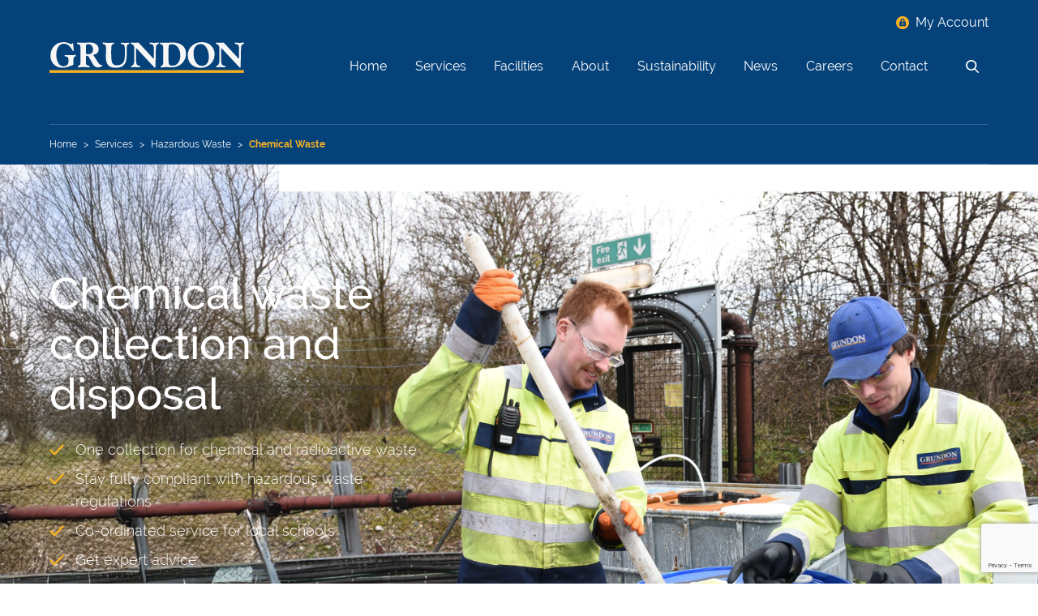

--- FILE ---
content_type: text/html; charset=UTF-8
request_url: https://www.grundon.com/services/hazardous-waste/chemical-waste-disposal/
body_size: 25197
content:

<!DOCTYPE html>
<html lang="en">

<head>
    <meta charset="UTF-8">
    <meta http-equiv="x-ua-compatible" content="ie=edge">
    <meta name="viewport" content="width=device-width, initial-scale=1.0">
    <meta name="format-detection" content="telephone=no">
    
    <!-- Google Tag Manager -->
    <script>
        window.dataLayer = window.dataLayer || [];

        window.gtag = function() {
            dataLayer.push(arguments);
        }

        gtag('consent', 'default', {
            'ad_storage': 'denied',
            'analytics_storage': 'denied',
            'ad_user_data': 'denied',
            'ad_personalization': 'denied',
            'functionality_storage': 'granted',
            'security_storage': 'granted',
            'personalization_storage': 'denied',
            'wait_for_update': 500,
        });

        (function(w, d, s, l, i) {
            w[l] = w[l] || [];
            w[l].push({
                'gtm.start': new Date().getTime(),
                event: 'gtm.js'
            });
            var f = d.getElementsByTagName(s)[0],
                j = d.createElement(s),
                dl = l != 'dataLayer' ? '&l=' + l : '';
            j.async = true;
            j.src =
                'https://www.googletagmanager.com/gtm.js?id=' + i + dl;
            f.parentNode.insertBefore(j, f);
        })(window, document, 'script', 'dataLayer', 'GTM-T8VVCC9');
    </script>
    <!-- End Google Tag Manager -->

    <link href="/content/themes/grundon/dist/images/favicons/apple-touch-icon.png" rel="apple-touch-icon"
        sizes="180x180">
    <link type="image/png" href="/content/themes/grundon/dist/images/favicons/favicon-32x32.png" rel="icon"
        sizes="32x32">
    <link type="image/png" href="/content/themes/grundon/dist/images/favicons/favicon-16x16.png" rel="icon"
        sizes="16x16">
    <link href="/content/themes/grundon/dist/images/favicons/site.webmanifest" rel="manifest">
    <meta name="msapplication-TileColor" content="#2b5797">
    <meta name="theme-color" content="#ffffff">

    <script defer src="https://cdn.jsdelivr.net/npm/@alpinejs/focus@3.15.1/dist/cdn.min.js" integrity="sha384-Gmeh4VyN/P4cqn36bj18c9FrLk6J7IwWH6Yt9OB2bgMDOph7bm7dtJg6m+lvxDa7" crossorigin="anonymous"></script>
    <script defer src="https://cdn.jsdelivr.net/npm/@alpinejs/collapse@3.15.1/dist/cdn.min.js" integrity="sha384-NArNwzWsUSF+kY2lgW4YriEkjLqi+J+za6HrENUn/3nZqkBnWbxV22kCJEK5Uu6n" crossorigin="anonymous"></script>
    <script defer src="https://cdn.jsdelivr.net/npm/alpinejs@3.15.1/dist/cdn.min.js" integrity="sha384-1P3ccpD4L/9t6HWl43VEHcYRLuA3zlADdXoOEnvQOsZHH6caGISdjzrMQOBr4M4T" crossorigin="anonymous"></script>

    <meta name='robots' content='index, follow, max-image-preview:large, max-snippet:-1, max-video-preview:-1' />
	<style>img:is([sizes="auto" i], [sizes^="auto," i]) { contain-intrinsic-size: 3000px 1500px }</style>
	
	<!-- This site is optimized with the Yoast SEO plugin v26.2 - https://yoast.com/wordpress/plugins/seo/ -->
	<title>Chemical Waste Collection &amp; Disposal - Grundon</title>
<link crossorigin data-rocket-preconnect href="https://www.gstatic.com" rel="preconnect">
<link crossorigin data-rocket-preconnect href="https://www.googletagmanager.com" rel="preconnect">
<link crossorigin data-rocket-preconnect href="https://cdn.jsdelivr.net" rel="preconnect">
<link crossorigin data-rocket-preconnect href="https://api.addressnow.co.uk" rel="preconnect">
<link crossorigin data-rocket-preconnect href="https://www.google.com" rel="preconnect">
<link crossorigin data-rocket-preconnect href="https://maps.googleapis.com" rel="preconnect"><link rel="preload" data-rocket-preload as="image" href="https://www.grundon.com/content/uploads/2025/07/Hero-image-Chemical-waste.jpg" fetchpriority="high">
	<meta name="description" content="A cost-effective and fully-inclusive chemical waste collection service for schools, science labs, and any other organisations that need to dispose of chemicals safely." />
	<link rel="canonical" href="https://www.grundon.com/services/hazardous-waste/chemical-waste-disposal/" />
	<meta property="og:locale" content="en_US" />
	<meta property="og:type" content="article" />
	<meta property="og:title" content="Chemical Waste Collection &amp; Disposal - Grundon" />
	<meta property="og:description" content="A cost-effective and fully-inclusive chemical waste collection service for schools, science labs, and any other organisations that need to dispose of chemicals safely." />
	<meta property="og:url" content="https://www.grundon.com/services/hazardous-waste/chemical-waste-disposal/" />
	<meta property="og:site_name" content="Grundon" />
	<meta property="article:modified_time" content="2025-08-13T13:34:33+00:00" />
	<meta name="twitter:card" content="summary_large_image" />
	<meta name="twitter:site" content="@GrundonRecycle" />
	<meta name="twitter:label1" content="Est. reading time" />
	<meta name="twitter:data1" content="6 minutes" />
	<script type="application/ld+json" class="yoast-schema-graph">{"@context":"https://schema.org","@graph":[{"@type":"WebPage","@id":"https://www.grundon.com/services/hazardous-waste/chemical-waste-disposal/","url":"https://www.grundon.com/services/hazardous-waste/chemical-waste-disposal/","name":"Chemical Waste Collection & Disposal - Grundon","isPartOf":{"@id":"https://www.grundon.com/#website"},"datePublished":"2023-09-15T09:26:17+00:00","dateModified":"2025-08-13T13:34:33+00:00","description":"A cost-effective and fully-inclusive chemical waste collection service for schools, science labs, and any other organisations that need to dispose of chemicals safely.","breadcrumb":{"@id":"https://www.grundon.com/services/hazardous-waste/chemical-waste-disposal/#breadcrumb"},"inLanguage":"en-US","potentialAction":[{"@type":"ReadAction","target":["https://www.grundon.com/services/hazardous-waste/chemical-waste-disposal/"]}]},{"@type":"BreadcrumbList","@id":"https://www.grundon.com/services/hazardous-waste/chemical-waste-disposal/#breadcrumb","itemListElement":[{"@type":"ListItem","position":1,"name":"Home","item":"https://www.grundon.com/"},{"@type":"ListItem","position":2,"name":"Services","item":"https://www.grundon.com/services/"},{"@type":"ListItem","position":3,"name":"Hazardous Waste","item":"https://www.grundon.com/services/hazardous-waste/"},{"@type":"ListItem","position":4,"name":"Chemical Waste"}]},{"@type":"WebSite","@id":"https://www.grundon.com/#website","url":"https://www.grundon.com/","name":"Grundon","description":"Waste Management, Environmental And Recycling Solutions","potentialAction":[{"@type":"SearchAction","target":{"@type":"EntryPoint","urlTemplate":"https://www.grundon.com/?s={search_term_string}"},"query-input":{"@type":"PropertyValueSpecification","valueRequired":true,"valueName":"search_term_string"}}],"inLanguage":"en-US"}]}</script>
	<!-- / Yoast SEO plugin. -->


<link rel='dns-prefetch' href='//www.grundon.com' />
<link rel='stylesheet' id='wp-block-library-css' href='https://www.grundon.com/cms/wp-includes/css/dist/block-library/style.min.css?ver=6.8.3' type='text/css' media='all' />
<link rel='stylesheet' id='bb-tcs-editor-style-shared-css' href='https://www.grundon.com/content/themes/grundon/editor-style-shared.css' type='text/css' media='all' />
<style id='global-styles-inline-css' type='text/css'>
:root{--wp--preset--aspect-ratio--square: 1;--wp--preset--aspect-ratio--4-3: 4/3;--wp--preset--aspect-ratio--3-4: 3/4;--wp--preset--aspect-ratio--3-2: 3/2;--wp--preset--aspect-ratio--2-3: 2/3;--wp--preset--aspect-ratio--16-9: 16/9;--wp--preset--aspect-ratio--9-16: 9/16;--wp--preset--color--black: #000000;--wp--preset--color--cyan-bluish-gray: #abb8c3;--wp--preset--color--white: #FFFFFF;--wp--preset--color--pale-pink: #f78da7;--wp--preset--color--vivid-red: #cf2e2e;--wp--preset--color--luminous-vivid-orange: #ff6900;--wp--preset--color--luminous-vivid-amber: #fcb900;--wp--preset--color--light-green-cyan: #7bdcb5;--wp--preset--color--vivid-green-cyan: #00d084;--wp--preset--color--pale-cyan-blue: #8ed1fc;--wp--preset--color--vivid-cyan-blue: #0693e3;--wp--preset--color--vivid-purple: #9b51e0;--wp--preset--color--default: #424242;--wp--preset--color--blue: #055193;--wp--preset--color--dark-blue: #06427A;--wp--preset--color--yellow: #F8B223;--wp--preset--color--light-yellow: #F2C13A;--wp--preset--color--gray-200: #f0f4f8;--wp--preset--color--light-gray: #E7EBEE;--wp--preset--color--darkish-gray: #D8D8D8;--wp--preset--color--dark-gray: #2E3033;--wp--preset--color--green: #4B8300;--wp--preset--gradient--vivid-cyan-blue-to-vivid-purple: linear-gradient(135deg,rgba(6,147,227,1) 0%,rgb(155,81,224) 100%);--wp--preset--gradient--light-green-cyan-to-vivid-green-cyan: linear-gradient(135deg,rgb(122,220,180) 0%,rgb(0,208,130) 100%);--wp--preset--gradient--luminous-vivid-amber-to-luminous-vivid-orange: linear-gradient(135deg,rgba(252,185,0,1) 0%,rgba(255,105,0,1) 100%);--wp--preset--gradient--luminous-vivid-orange-to-vivid-red: linear-gradient(135deg,rgba(255,105,0,1) 0%,rgb(207,46,46) 100%);--wp--preset--gradient--very-light-gray-to-cyan-bluish-gray: linear-gradient(135deg,rgb(238,238,238) 0%,rgb(169,184,195) 100%);--wp--preset--gradient--cool-to-warm-spectrum: linear-gradient(135deg,rgb(74,234,220) 0%,rgb(151,120,209) 20%,rgb(207,42,186) 40%,rgb(238,44,130) 60%,rgb(251,105,98) 80%,rgb(254,248,76) 100%);--wp--preset--gradient--blush-light-purple: linear-gradient(135deg,rgb(255,206,236) 0%,rgb(152,150,240) 100%);--wp--preset--gradient--blush-bordeaux: linear-gradient(135deg,rgb(254,205,165) 0%,rgb(254,45,45) 50%,rgb(107,0,62) 100%);--wp--preset--gradient--luminous-dusk: linear-gradient(135deg,rgb(255,203,112) 0%,rgb(199,81,192) 50%,rgb(65,88,208) 100%);--wp--preset--gradient--pale-ocean: linear-gradient(135deg,rgb(255,245,203) 0%,rgb(182,227,212) 50%,rgb(51,167,181) 100%);--wp--preset--gradient--electric-grass: linear-gradient(135deg,rgb(202,248,128) 0%,rgb(113,206,126) 100%);--wp--preset--gradient--midnight: linear-gradient(135deg,rgb(2,3,129) 0%,rgb(40,116,252) 100%);--wp--preset--font-size--small: 13px;--wp--preset--font-size--medium: 20px;--wp--preset--font-size--large: 1.125rem;--wp--preset--font-size--x-large: 1.25rem;--wp--preset--font-size--xs: 0.75rem;--wp--preset--font-size--sm: 0.875rem;--wp--preset--font-size--base: 1rem;--wp--preset--font-size--xx-large: 1.5rem;--wp--preset--font-size--xxx-large: 1.875rem;--wp--preset--font-size--xxxx-large: 2.25rem;--wp--preset--font-size--4-5-x-large: 2.625rem;--wp--preset--font-size--h-1: 3.375rem;--wp--preset--spacing--20: 0.44rem;--wp--preset--spacing--30: 0.67rem;--wp--preset--spacing--40: 1rem;--wp--preset--spacing--50: 1.5rem;--wp--preset--spacing--60: 2.25rem;--wp--preset--spacing--70: 3.38rem;--wp--preset--spacing--80: 5.06rem;--wp--preset--shadow--natural: 6px 6px 9px rgba(0, 0, 0, 0.2);--wp--preset--shadow--deep: 12px 12px 50px rgba(0, 0, 0, 0.4);--wp--preset--shadow--sharp: 6px 6px 0px rgba(0, 0, 0, 0.2);--wp--preset--shadow--outlined: 6px 6px 0px -3px rgba(255, 255, 255, 1), 6px 6px rgba(0, 0, 0, 1);--wp--preset--shadow--crisp: 6px 6px 0px rgba(0, 0, 0, 1);}:where(body) { margin: 0; }.wp-site-blocks > .alignleft { float: left; margin-right: 2em; }.wp-site-blocks > .alignright { float: right; margin-left: 2em; }.wp-site-blocks > .aligncenter { justify-content: center; margin-left: auto; margin-right: auto; }:where(.is-layout-flex){gap: 0.5em;}:where(.is-layout-grid){gap: 0.5em;}.is-layout-flow > .alignleft{float: left;margin-inline-start: 0;margin-inline-end: 2em;}.is-layout-flow > .alignright{float: right;margin-inline-start: 2em;margin-inline-end: 0;}.is-layout-flow > .aligncenter{margin-left: auto !important;margin-right: auto !important;}.is-layout-constrained > .alignleft{float: left;margin-inline-start: 0;margin-inline-end: 2em;}.is-layout-constrained > .alignright{float: right;margin-inline-start: 2em;margin-inline-end: 0;}.is-layout-constrained > .aligncenter{margin-left: auto !important;margin-right: auto !important;}.is-layout-constrained > :where(:not(.alignleft):not(.alignright):not(.alignfull)){margin-left: auto !important;margin-right: auto !important;}body .is-layout-flex{display: flex;}.is-layout-flex{flex-wrap: wrap;align-items: center;}.is-layout-flex > :is(*, div){margin: 0;}body .is-layout-grid{display: grid;}.is-layout-grid > :is(*, div){margin: 0;}body{padding-top: 0px;padding-right: 0px;padding-bottom: 0px;padding-left: 0px;}a:where(:not(.wp-element-button)){text-decoration: underline;}:root :where(.wp-element-button, .wp-block-button__link){background-color: #32373c;border-width: 0;color: #fff;font-family: inherit;font-size: inherit;line-height: inherit;padding: calc(0.667em + 2px) calc(1.333em + 2px);text-decoration: none;}.has-black-color{color: var(--wp--preset--color--black) !important;}.has-cyan-bluish-gray-color{color: var(--wp--preset--color--cyan-bluish-gray) !important;}.has-white-color{color: var(--wp--preset--color--white) !important;}.has-pale-pink-color{color: var(--wp--preset--color--pale-pink) !important;}.has-vivid-red-color{color: var(--wp--preset--color--vivid-red) !important;}.has-luminous-vivid-orange-color{color: var(--wp--preset--color--luminous-vivid-orange) !important;}.has-luminous-vivid-amber-color{color: var(--wp--preset--color--luminous-vivid-amber) !important;}.has-light-green-cyan-color{color: var(--wp--preset--color--light-green-cyan) !important;}.has-vivid-green-cyan-color{color: var(--wp--preset--color--vivid-green-cyan) !important;}.has-pale-cyan-blue-color{color: var(--wp--preset--color--pale-cyan-blue) !important;}.has-vivid-cyan-blue-color{color: var(--wp--preset--color--vivid-cyan-blue) !important;}.has-vivid-purple-color{color: var(--wp--preset--color--vivid-purple) !important;}.has-default-color{color: var(--wp--preset--color--default) !important;}.has-blue-color{color: var(--wp--preset--color--blue) !important;}.has-dark-blue-color{color: var(--wp--preset--color--dark-blue) !important;}.has-yellow-color{color: var(--wp--preset--color--yellow) !important;}.has-light-yellow-color{color: var(--wp--preset--color--light-yellow) !important;}.has-gray-200-color{color: var(--wp--preset--color--gray-200) !important;}.has-light-gray-color{color: var(--wp--preset--color--light-gray) !important;}.has-darkish-gray-color{color: var(--wp--preset--color--darkish-gray) !important;}.has-dark-gray-color{color: var(--wp--preset--color--dark-gray) !important;}.has-green-color{color: var(--wp--preset--color--green) !important;}.has-black-background-color{background-color: var(--wp--preset--color--black) !important;}.has-cyan-bluish-gray-background-color{background-color: var(--wp--preset--color--cyan-bluish-gray) !important;}.has-white-background-color{background-color: var(--wp--preset--color--white) !important;}.has-pale-pink-background-color{background-color: var(--wp--preset--color--pale-pink) !important;}.has-vivid-red-background-color{background-color: var(--wp--preset--color--vivid-red) !important;}.has-luminous-vivid-orange-background-color{background-color: var(--wp--preset--color--luminous-vivid-orange) !important;}.has-luminous-vivid-amber-background-color{background-color: var(--wp--preset--color--luminous-vivid-amber) !important;}.has-light-green-cyan-background-color{background-color: var(--wp--preset--color--light-green-cyan) !important;}.has-vivid-green-cyan-background-color{background-color: var(--wp--preset--color--vivid-green-cyan) !important;}.has-pale-cyan-blue-background-color{background-color: var(--wp--preset--color--pale-cyan-blue) !important;}.has-vivid-cyan-blue-background-color{background-color: var(--wp--preset--color--vivid-cyan-blue) !important;}.has-vivid-purple-background-color{background-color: var(--wp--preset--color--vivid-purple) !important;}.has-default-background-color{background-color: var(--wp--preset--color--default) !important;}.has-blue-background-color{background-color: var(--wp--preset--color--blue) !important;}.has-dark-blue-background-color{background-color: var(--wp--preset--color--dark-blue) !important;}.has-yellow-background-color{background-color: var(--wp--preset--color--yellow) !important;}.has-light-yellow-background-color{background-color: var(--wp--preset--color--light-yellow) !important;}.has-gray-200-background-color{background-color: var(--wp--preset--color--gray-200) !important;}.has-light-gray-background-color{background-color: var(--wp--preset--color--light-gray) !important;}.has-darkish-gray-background-color{background-color: var(--wp--preset--color--darkish-gray) !important;}.has-dark-gray-background-color{background-color: var(--wp--preset--color--dark-gray) !important;}.has-green-background-color{background-color: var(--wp--preset--color--green) !important;}.has-black-border-color{border-color: var(--wp--preset--color--black) !important;}.has-cyan-bluish-gray-border-color{border-color: var(--wp--preset--color--cyan-bluish-gray) !important;}.has-white-border-color{border-color: var(--wp--preset--color--white) !important;}.has-pale-pink-border-color{border-color: var(--wp--preset--color--pale-pink) !important;}.has-vivid-red-border-color{border-color: var(--wp--preset--color--vivid-red) !important;}.has-luminous-vivid-orange-border-color{border-color: var(--wp--preset--color--luminous-vivid-orange) !important;}.has-luminous-vivid-amber-border-color{border-color: var(--wp--preset--color--luminous-vivid-amber) !important;}.has-light-green-cyan-border-color{border-color: var(--wp--preset--color--light-green-cyan) !important;}.has-vivid-green-cyan-border-color{border-color: var(--wp--preset--color--vivid-green-cyan) !important;}.has-pale-cyan-blue-border-color{border-color: var(--wp--preset--color--pale-cyan-blue) !important;}.has-vivid-cyan-blue-border-color{border-color: var(--wp--preset--color--vivid-cyan-blue) !important;}.has-vivid-purple-border-color{border-color: var(--wp--preset--color--vivid-purple) !important;}.has-default-border-color{border-color: var(--wp--preset--color--default) !important;}.has-blue-border-color{border-color: var(--wp--preset--color--blue) !important;}.has-dark-blue-border-color{border-color: var(--wp--preset--color--dark-blue) !important;}.has-yellow-border-color{border-color: var(--wp--preset--color--yellow) !important;}.has-light-yellow-border-color{border-color: var(--wp--preset--color--light-yellow) !important;}.has-gray-200-border-color{border-color: var(--wp--preset--color--gray-200) !important;}.has-light-gray-border-color{border-color: var(--wp--preset--color--light-gray) !important;}.has-darkish-gray-border-color{border-color: var(--wp--preset--color--darkish-gray) !important;}.has-dark-gray-border-color{border-color: var(--wp--preset--color--dark-gray) !important;}.has-green-border-color{border-color: var(--wp--preset--color--green) !important;}.has-vivid-cyan-blue-to-vivid-purple-gradient-background{background: var(--wp--preset--gradient--vivid-cyan-blue-to-vivid-purple) !important;}.has-light-green-cyan-to-vivid-green-cyan-gradient-background{background: var(--wp--preset--gradient--light-green-cyan-to-vivid-green-cyan) !important;}.has-luminous-vivid-amber-to-luminous-vivid-orange-gradient-background{background: var(--wp--preset--gradient--luminous-vivid-amber-to-luminous-vivid-orange) !important;}.has-luminous-vivid-orange-to-vivid-red-gradient-background{background: var(--wp--preset--gradient--luminous-vivid-orange-to-vivid-red) !important;}.has-very-light-gray-to-cyan-bluish-gray-gradient-background{background: var(--wp--preset--gradient--very-light-gray-to-cyan-bluish-gray) !important;}.has-cool-to-warm-spectrum-gradient-background{background: var(--wp--preset--gradient--cool-to-warm-spectrum) !important;}.has-blush-light-purple-gradient-background{background: var(--wp--preset--gradient--blush-light-purple) !important;}.has-blush-bordeaux-gradient-background{background: var(--wp--preset--gradient--blush-bordeaux) !important;}.has-luminous-dusk-gradient-background{background: var(--wp--preset--gradient--luminous-dusk) !important;}.has-pale-ocean-gradient-background{background: var(--wp--preset--gradient--pale-ocean) !important;}.has-electric-grass-gradient-background{background: var(--wp--preset--gradient--electric-grass) !important;}.has-midnight-gradient-background{background: var(--wp--preset--gradient--midnight) !important;}.has-small-font-size{font-size: var(--wp--preset--font-size--small) !important;}.has-medium-font-size{font-size: var(--wp--preset--font-size--medium) !important;}.has-large-font-size{font-size: var(--wp--preset--font-size--large) !important;}.has-x-large-font-size{font-size: var(--wp--preset--font-size--x-large) !important;}.has-xs-font-size{font-size: var(--wp--preset--font-size--xs) !important;}.has-sm-font-size{font-size: var(--wp--preset--font-size--sm) !important;}.has-base-font-size{font-size: var(--wp--preset--font-size--base) !important;}.has-xx-large-font-size{font-size: var(--wp--preset--font-size--xx-large) !important;}.has-xxx-large-font-size{font-size: var(--wp--preset--font-size--xxx-large) !important;}.has-xxxx-large-font-size{font-size: var(--wp--preset--font-size--xxxx-large) !important;}.has-4-5-x-large-font-size{font-size: var(--wp--preset--font-size--4-5-x-large) !important;}.has-h-1-font-size{font-size: var(--wp--preset--font-size--h-1) !important;}
:where(.wp-block-post-template.is-layout-flex){gap: 1.25em;}:where(.wp-block-post-template.is-layout-grid){gap: 1.25em;}
:where(.wp-block-columns.is-layout-flex){gap: 2em;}:where(.wp-block-columns.is-layout-grid){gap: 2em;}
:root :where(.wp-block-pullquote){font-size: 1.5em;line-height: 1.6;}
</style>
<link data-minify="1" rel='stylesheet' id='contact-form-7-css' href='https://www.grundon.com/content/cache/min/1/content/plugins/contact-form-7/includes/css/styles.css?ver=1768579594' type='text/css' media='all' />
<link rel='stylesheet' id='crp-style-rounded-thumbs-css' href='https://www.grundon.com/content/plugins/contextual-related-posts/css/rounded-thumbs.min.css?ver=4.1.0' type='text/css' media='all' />
<style id='crp-style-rounded-thumbs-inline-css' type='text/css'>

			.crp_related.crp-rounded-thumbs a {
				width: 150px;
                height: 150px;
				text-decoration: none;
			}
			.crp_related.crp-rounded-thumbs img {
				max-width: 150px;
				margin: auto;
			}
			.crp_related.crp-rounded-thumbs .crp_title {
				width: 100%;
			}
			
</style>
<link data-minify="1" rel='stylesheet' id='tailwindcss-css' href='https://www.grundon.com/content/cache/min/1/content/themes/grundon/dist/css/tailwindcss.css?ver=1768579594' type='text/css' media='all' />
<link rel="https://api.w.org/" href="https://www.grundon.com/wp-json/" /><link rel="alternate" title="JSON" type="application/json" href="https://www.grundon.com/wp-json/wp/v2/pages/7895" /><link rel="EditURI" type="application/rsd+xml" title="RSD" href="https://www.grundon.com/cms/xmlrpc.php?rsd" />
<meta name="generator" content="WordPress 6.8.3" />
<link rel='shortlink' href='https://www.grundon.com/?p=7895' />
<link rel="alternate" title="oEmbed (JSON)" type="application/json+oembed" href="https://www.grundon.com/wp-json/oembed/1.0/embed?url=https%3A%2F%2Fwww.grundon.com%2Fservices%2Fhazardous-waste%2Fchemical-waste-disposal%2F" />
<link rel="alternate" title="oEmbed (XML)" type="text/xml+oembed" href="https://www.grundon.com/wp-json/oembed/1.0/embed?url=https%3A%2F%2Fwww.grundon.com%2Fservices%2Fhazardous-waste%2Fchemical-waste-disposal%2F&#038;format=xml" />
<style type="text/css">.recentcomments a{display:inline !important;padding:0 !important;margin:0 !important;}</style><noscript><style id="rocket-lazyload-nojs-css">.rll-youtube-player, [data-lazy-src]{display:none !important;}</style></noscript>
<style id="rocket-lazyrender-inline-css">[data-wpr-lazyrender] {content-visibility: auto;}</style><meta name="generator" content="WP Rocket 3.20.0.3" data-wpr-features="wpr_lazyload_images wpr_preconnect_external_domains wpr_automatic_lazy_rendering wpr_oci wpr_cache_webp wpr_minify_css wpr_preload_links wpr_desktop" /></head>

<body class="wp-singular page-template page-template-block-page page page-id-7895 page-child parent-pageid-20 wp-theme-grundon body no-transition inset-0 nonFloatingHeader no-sidebar">
    <!-- Google Tag Manager (noscript) -->
    <noscript><iframe src="https://www.googletagmanager.com/ns.html?id=GTM-T8VVCC9"
            style="display:none;visibility:hidden" height="0" width="0"></iframe></noscript>
    <!-- End Google Tag Manager (noscript) -->

    <div  class="overflow-x-hidden remodal-bg" id="wrapper">

        
        <header  class="w-full font-normal text-white header bg-blue-dark">
    <div  class="container">
        <div class="justify-end hidden pt-4 lg:flex">
            <div class="flex justify-end">
                <a class="flex items-center" href="https://myaccount.grundon.com/" target="_blank"
                    rel="noopener noreferrer">
                    <img class="w-4 ml-4 mr-2" src="/content/themes/grundon/dist/images/account-icon--yellow.svg" />
                    <span>My Account</span></a>
            </div>
        </div>
        <div class="relative z-20 flex items-center justify-between pt-3 lg:items-end header__nav pb-[1.7rem]">
            
            <a class="block pb-0 lg:pb-3 w-60" href="/">
                <img class="w-full" src="/content/themes/grundon/dist/images/grundon-logo.svg" alt="Grundon">
            </a>
            <nav class="hidden w-full lg:block max-w-205">
                <ul class="flex items-center justify-between ml-8">

                                            <li class="page-item page-item-6 menu-item menu-item-61"><a
                                href="https://www.grundon.com/"
                                >Home</a>

                                                    </li>
                                            <li class="page-item page-item-8 menu-item menu-item-62 menu-item-has-children menu-item-has-children current-page-ancestor current-menu-ancestor current-menu-parent current-page-parent current_page_parent current_page_ancestor menu-item-has-children menu-item-has-children menu-item-has-children menu-item-has-children menu-item-has-children menu-item-has-children menu-item-has-children"><a
                                href="https://www.grundon.com/services/"
                                >Services</a>

                                                            <div class="children children-depth-0">
                                    <div  class="container">
                                                                                    <div class="flex -mx-2">
                                <div class="w-1/4 px-2">
                <ul>
                        <li class="mb-4 page-item page-item-7548 menu-item menu-item-7554 menu-item-has-children menu-item-has-children menu-item-has-children menu-item-has-children menu-item-has-children menu-item-has-children menu-item-has-children menu-item-has-children menu-item-has-children menu-item-has-children menu-item-has-children">
            <a href="https://www.grundon.com/services/commercial-waste-management/"
                >Commercial Waste Management</a>
                            <div class="children children-depth-1">
                    <ul>
                                                    <li
                                class="page-item page-item-25 menu-item menu-item-64">
                                <a href="https://www.grundon.com/services/general-waste/"
                                    >General Waste</a>
                            </li>
                                                    <li
                                class="page-item page-item-24 menu-item menu-item-63">
                                <a href="https://www.grundon.com/services/recycling/"
                                    >Recycling</a>
                            </li>
                                                    <li
                                class="page-item page-item-26 menu-item menu-item-65">
                                <a href="https://www.grundon.com/services/food-waste/"
                                    >Food Waste</a>
                            </li>
                                                    <li
                                class="page-item page-item-27 menu-item menu-item-66">
                                <a href="https://www.grundon.com/services/glass-waste/"
                                    >Glass Waste</a>
                            </li>
                                                    <li
                                class="page-item page-item-11293 menu-item menu-item-11690">
                                <a href="https://www.grundon.com/services/recycleplus/"
                                    >RecyclePlus</a>
                            </li>
                                                    <li
                                class="page-item page-item-11301 menu-item menu-item-11372">
                                <a href="https://www.grundon.com/services/paper-cup-recycling/"
                                    >Paper Cup Recycling</a>
                            </li>
                                                    <li
                                class="page-item page-item-11314 menu-item menu-item-11374">
                                <a href="https://www.grundon.com/services/compostables-recycling/"
                                    >Compostables Recycling</a>
                            </li>
                                                    <li
                                class="page-item page-item-11308 menu-item menu-item-11375">
                                <a href="https://www.grundon.com/services/paper-towel-recycling/"
                                    >Paper Towel Recycling</a>
                            </li>
                                                    <li
                                class="page-item page-item-28 menu-item menu-item-67">
                                <a href="https://www.grundon.com/services/confidential-waste/"
                                    >Confidential Waste</a>
                            </li>
                                                    <li
                                class="page-item page-item-2248 menu-item menu-item-2249">
                                <a href="https://www.grundon.com/services/construction-bulky-waste/"
                                    >Construction &#038; Bulky Waste</a>
                            </li>
                                                    <li
                                class="page-item page-item-9555 menu-item menu-item-9786">
                                <a href="https://www.grundon.com/services/secure-waste-destruction/"
                                    >Secure Destruction</a>
                            </li>
                                            </ul>
                </div>
                    </li>
                    </ul>
</div>
                            <div class="w-1/4 px-2">
                <ul>
                        <li class="mb-4 page-item page-item-20 menu-item menu-item-69 menu-item-has-children current-page-ancestor current-menu-ancestor current-menu-parent current-page-parent current_page_parent current_page_ancestor menu-item-has-children">
            <a href="https://www.grundon.com/services/hazardous-waste/"
                >Hazardous Waste</a>
                            <div class="children children-depth-1">
                    <ul>
                                                    <li
                                class="page-item page-item-7878 menu-item menu-item-8056">
                                <a href="https://www.grundon.com/services/hazardous-waste/haz-box/"
                                    >Haz-Box</a>
                            </li>
                                                    <li
                                class="page-item page-item-7895 menu-item menu-item-8055 current-menu-item current_page_item">
                                <a href="https://www.grundon.com/services/hazardous-waste/chemical-waste-disposal/"
                                    >Chemical Waste</a>
                            </li>
                                            </ul>
                </div>
                    </li>
        </ul>
                                    <ul>
                <li class="mb-4 page-item page-item-29 menu-item menu-item-68 menu-item-has-children menu-item-has-children">
            <a href="https://www.grundon.com/services/clinical-waste/"
                >Clinical Waste</a>
                            <div class="children children-depth-1">
                    <ul>
                                                    <li
                                class="page-item page-item-7753 menu-item menu-item-8057">
                                <a href="https://www.grundon.com/services/clinical-waste/inhaler-recycling/"
                                    >Inhaler Recycling</a>
                            </li>
                                                    <li
                                class="page-item page-item-9962 menu-item menu-item-10023">
                                <a href="https://www.grundon.com/services/clinical-waste/sharps-waste/"
                                    >Sharps Waste</a>
                            </li>
                                            </ul>
                </div>
                    </li>
                    </ul>
</div>
                            <div class="w-1/4 px-2">
                <ul>
                        <li class="mb-4 page-item page-item-30 menu-item menu-item-81">
            <a href="https://www.grundon.com/services/tanker-services/"
                >Tanker Services</a>
                    </li>
        </ul>
                                    <ul>
                <li class="mb-4 page-item page-item-31 menu-item menu-item-82">
            <a href="https://www.grundon.com/services/industrial-cleaning-services/"
                >Industrial &#038; Specialist Cleaning Services</a>
                    </li>
        </ul>
                                    <ul>
                <li class="mb-4 page-item page-item-32 menu-item menu-item-83">
            <a href="https://www.grundon.com/services/event-waste-management/"
                >Event Waste Management</a>
                    </li>
        </ul>
                                    <ul>
                <li class="mb-4 page-item page-item-11410 menu-item menu-item-11410">
            <a href="https://www.secureco2.com"
                target=&quot;_blank&quot; rel=&quot;noopener noreferrer&quot;>Liquid CO<sup>2</sup> Transport</a>
                    </li>
                    </ul>
</div>
                            <div class="w-1/4 px-2">
                <ul>
                        <li class="mb-4 page-item page-item-33 menu-item menu-item-84">
            <a href="https://www.grundon.com/services/o-c-o-technology/"
                >O.C.O Technology</a>
                    </li>
        </ul>
                                    <ul>
                <li class="mb-4 page-item page-item-34 menu-item menu-item-85">
            <a href="https://www.grundon.com/services/greenredeem/"
                >Greenredeem – Sustainability Platform</a>
                    </li>
                    </ul>
</div>
</div>
                                                                            </div>
                                </div>
                                                    </li>
                                            <li class="page-item page-item-153 menu-item menu-item-155 menu-item-has-children menu-item-has-children menu-item-has-children menu-item-has-children menu-item-has-children menu-item-has-children menu-item-has-children menu-item-has-children menu-item-has-children menu-item-has-children"><a
                                href="https://www.grundon.com/facilities/"
                                >Facilities</a>

                                                            <div class="children children-depth-0">
                                    <div  class="container">
                                                                                    <ul>
                                                                                                    <li
                                                        class="page-item page-item--146 menu-item menu-item-8779">
                                                        <a href="https://www.grundon.com/depot/">Depots & Service Areas</a>
                                                                                                            </li>
                                                                                                    <li
                                                        class="page-item page-item-156 menu-item menu-item-166">
                                                        <a href="https://www.grundon.com/facilities/aerosolreprocessing/">Aerosol</a>
                                                                                                            </li>
                                                                                                    <li
                                                        class="page-item page-item-157 menu-item menu-item-167">
                                                        <a href="https://www.grundon.com/facilities/anaerobic-digestion/">Anaerobic Digestion</a>
                                                                                                            </li>
                                                                                                    <li
                                                        class="page-item page-item-160 menu-item menu-item-170">
                                                        <a href="https://www.grundon.com/facilities/energy-from-waste/">Energy From Waste</a>
                                                                                                            </li>
                                                                                                    <li
                                                        class="page-item page-item-161 menu-item menu-item-171">
                                                        <a href="https://www.grundon.com/facilities/hazardous-waste-transfer-station/">Hazardous Waste Transfer Station</a>
                                                                                                            </li>
                                                                                                    <li
                                                        class="page-item page-item-162 menu-item menu-item-172">
                                                        <a href="https://www.grundon.com/facilities/landfill/">Landfill</a>
                                                                                                            </li>
                                                                                                    <li
                                                        class="page-item page-item-2539 menu-item menu-item-2540">
                                                        <a href="https://www.grundon.com/facilities/high-temperature-incineration/">High Temperature Incineration</a>
                                                                                                            </li>
                                                                                                    <li
                                                        class="page-item page-item-163 menu-item menu-item-173">
                                                        <a href="https://www.grundon.com/facilities/materials-recovery-facilities/">Materials Recovery Facilities</a>
                                                                                                            </li>
                                                                                                    <li
                                                        class="page-item page-item-164 menu-item menu-item-174">
                                                        <a href="https://www.grundon.com/facilities/road-sweepings-recycling/">Road Sweepings Recovery</a>
                                                                                                            </li>
                                                                                                    <li
                                                        class="page-item page-item-165 menu-item menu-item-175">
                                                        <a href="https://www.grundon.com/facilities/waste-transfer-stations/">Waste Transfer Stations</a>
                                                                                                            </li>
                                                                                            </ul>
                                                                            </div>
                                </div>
                                                    </li>
                                            <li class="page-item page-item-12 menu-item menu-item-87 menu-item-has-children menu-item-has-children"><a
                                href="https://www.grundon.com/about/"
                                >About</a>

                                                            <div class="children children-depth-0">
                                    <div class="container">
                                                                                    <ul>
                                                                                                    <li
                                                        class="page-item page-item-12682 menu-item menu-item-12720">
                                                        <a href="https://www.grundon.com/about/our-story/">Our story</a>
                                                                                                            </li>
                                                                                                    <li
                                                        class="page-item page-item-12691 menu-item menu-item-12719">
                                                        <a href="https://www.grundon.com/about/board-of-directors/">Board of Directors</a>
                                                                                                            </li>
                                                                                            </ul>
                                                                            </div>
                                </div>
                                                    </li>
                                            <li class="page-item page-item-178 menu-item menu-item-182 menu-item-has-children menu-item-has-children menu-item-has-children menu-item-has-children menu-item-has-children menu-item-has-children"><a
                                href="https://www.grundon.com/sustainability/"
                                >Sustainability</a>

                                                            <div class="children children-depth-0">
                                    <div class="container">
                                                                                    <ul>
                                                                                                    <li
                                                        class="page-item page-item-183 menu-item menu-item-187">
                                                        <a href="https://www.grundon.com/sustainability/planet/">Planet</a>
                                                                                                            </li>
                                                                                                    <li
                                                        class="page-item page-item-185 menu-item menu-item-189">
                                                        <a href="https://www.grundon.com/sustainability/communities/">Communities</a>
                                                                                                            </li>
                                                                                                    <li
                                                        class="page-item page-item-184 menu-item menu-item-188">
                                                        <a href="https://www.grundon.com/sustainability/people/">People</a>
                                                                                                            </li>
                                                                                                    <li
                                                        class="page-item page-item-10669 menu-item menu-item-10692">
                                                        <a href="https://www.grundon.com/sustainability/customers/">Customers</a>
                                                                                                            </li>
                                                                                                    <li
                                                        class="page-item page-item-9273 menu-item menu-item-9444">
                                                        <a href="https://www.grundon.com/sustainability/reports-certifications-and-policies/">Certifications, Accreditations &#038; Policies</a>
                                                                                                            </li>
                                                                                                    <li
                                                        class="page-item page-item-10682 menu-item menu-item-10691 menu-item-has-children menu-item-has-children">
                                                        <a href="https://www.grundon.com/sustainability/guides-resources/">Resources</a>
                                                                                                                    <div class="children children-depth-1">
                                                                <ul>
                                                                                                                                            <li
                                                                            class="page-item page-item-11546 menu-item menu-item-11727">
                                                                            <a
                                                                                href="https://www.grundon.com/sustainability/guides-resources/grundon-glossary/">Grundon glossary</a>
                                                                        </li>
                                                                                                                                            <li
                                                                            class="page-item page-item-12520 menu-item menu-item-12533">
                                                                            <a
                                                                                href="https://www.grundon.com/sustainability/guides-resources/the-risks-of-sleeping-in-bins/">The risks of sleeping in bins </a>
                                                                        </li>
                                                                                                                                    </ul>
                                                            </div>
                                                                                                            </li>
                                                                                            </ul>
                                                                            </div>
                                </div>
                                                    </li>
                                            <li class="page-item page-item-10 menu-item menu-item-86"><a
                                href="https://www.grundon.com/news/"
                                >News</a>

                                                    </li>
                                            <li class="page-item page-item-6858 menu-item menu-item-6858"><a
                                href="https://careers.grundon.com"
                                target=&quot;_blank&quot; rel=&quot;noopener noreferrer&quot;>Careers</a>

                                                    </li>
                                            <li class="page-item page-item-195 menu-item menu-item-197"><a
                                href="https://www.grundon.com/contact/"
                                >Contact</a>

                                                    </li>
                    
                    
                    <li class="p-3 magnifying-glass">
                        <svg class="w-4 text-white cursor-pointer fill-current" xmlns="http://www.w3.org/2000/svg"
                            viewBox="0 0 494.314 512">
                            <title>search</title>
                            <path
                                d="M486.8,466.351,364.941,339.614a206.054,206.054,0,0,0,48.5-132.894C413.44,92.736,320.7,0,206.72,0S0,92.736,0,206.72,92.736,413.44,206.72,413.44a204.5,204.5,0,0,0,118.432-37.408l122.783,127.7a26.961,26.961,0,1,0,38.863-37.38ZM206.72,53.927c84.252,0,152.793,68.541,152.793,152.793S290.972,359.513,206.72,359.513,53.927,290.972,53.927,206.72,122.468,53.927,206.72,53.927Z" />
                        </svg>
                        <form class="search-input-container" action="/" method="GET">
                            <input class="text-text" name="s" type="text" value="" />
                            <button type="submit">Search</button>
                        </form>
                    </li>
                </ul>
            </nav>

            <button class="lg:hidden hamburger hamburger--spring" type="button">
                <span class="hamburger-box">
                    <span class="hamburger-inner"></span>
                </span>
            </button>

        </div>
    </div>
            <div class="container">
            <ul id="breadcrumbs" class="breadcrumbs"><li class="item-home"><a class="bread-link bread-home" href="https://www.grundon.com" title="Home">Home</a></li><li class="separator separator-home"> &gt; </li><li class="item-parent item-parent-8"><a class="bread-parent bread-parent-8" href="https://www.grundon.com/services/" title="Services">Services</a></li><li class="separator separator-8"> &gt; </li><li class="item-parent item-parent-20"><a class="bread-parent bread-parent-20" href="https://www.grundon.com/services/hazardous-waste/" title="Hazardous Waste">Hazardous Waste</a></li><li class="separator separator-20"> &gt; </li><li class="item-current item-7895"><strong title="Chemical Waste"> Chemical Waste</strong></li></ul>
        </div>
    </header>

<nav class="mobile-nav">
    <div class="mobile-nav__container">
        <ul>
                                                <li>
                        <a class="no-style" href="https://www.grundon.com/">Home</a>
                                            </li>
                                    <li>
                        <a class="no-style" href="https://www.grundon.com/services/">Services</a>
                                                    <a class="mobile-show-children" data-parent-id="62" href="#"
                                style="font-size: 12px">
                                <svg width="16" height="15" viewBox="0 0 16 15"
                                    xmlns="http://www.w3.org/2000/svg">
                                    <path d="M15.623 9.1H9.782v5.775H6.251V9.1H.41V5.8h5.841V.025h3.531V5.8h5.841z"
                                        fill="#F9B123" fill-rule="nonzero" />
                                </svg></a>
                                            </li>
                                    <li>
                        <a class="no-style" href="https://www.grundon.com/facilities/">Facilities</a>
                                                    <a class="mobile-show-children" data-parent-id="155" href="#"
                                style="font-size: 12px">
                                <svg width="16" height="15" viewBox="0 0 16 15"
                                    xmlns="http://www.w3.org/2000/svg">
                                    <path d="M15.623 9.1H9.782v5.775H6.251V9.1H.41V5.8h5.841V.025h3.531V5.8h5.841z"
                                        fill="#F9B123" fill-rule="nonzero" />
                                </svg></a>
                                            </li>
                                    <li>
                        <a class="no-style" href="https://www.grundon.com/about/">About</a>
                                                    <a class="mobile-show-children" data-parent-id="87" href="#"
                                style="font-size: 12px">
                                <svg width="16" height="15" viewBox="0 0 16 15"
                                    xmlns="http://www.w3.org/2000/svg">
                                    <path d="M15.623 9.1H9.782v5.775H6.251V9.1H.41V5.8h5.841V.025h3.531V5.8h5.841z"
                                        fill="#F9B123" fill-rule="nonzero" />
                                </svg></a>
                                            </li>
                                    <li>
                        <a class="no-style" href="https://www.grundon.com/sustainability/">Sustainability</a>
                                                    <a class="mobile-show-children" data-parent-id="182" href="#"
                                style="font-size: 12px">
                                <svg width="16" height="15" viewBox="0 0 16 15"
                                    xmlns="http://www.w3.org/2000/svg">
                                    <path d="M15.623 9.1H9.782v5.775H6.251V9.1H.41V5.8h5.841V.025h3.531V5.8h5.841z"
                                        fill="#F9B123" fill-rule="nonzero" />
                                </svg></a>
                                            </li>
                                    <li>
                        <a class="no-style" href="https://www.grundon.com/news/">News</a>
                                            </li>
                                    <li>
                        <a class="no-style" href="https://careers.grundon.com">Careers</a>
                                            </li>
                                    <li>
                        <a class="no-style" href="https://www.grundon.com/contact/">Contact</a>
                                            </li>
                                        <li><a class="no-style" href="https://myaccount.grundon.com/" target="_blank" rel="noopener noreferrer">My
                    Account</a></li>
        </ul>
    </div>

                                    <div class="mobile-nav__child" id="children-62">
                <a class="back no-style" href="#"><svg width="16" height="11" viewBox="0 0 16 11"
                        xmlns="http://www.w3.org/2000/svg">
                        <g fill="none" fill-rule="evenodd">
                            <g stroke="#F9B123" stroke-linecap="round" stroke-width="1.2">
                                <path d="m5.23008812 9.84482759-4.02127662-4.5"></path>
                                <path d="M14.91093919 5.34482759H1.2088115"></path>
                                <path d="M1.20881171 5.34482759 5.2300883 1.15517241"></path>
                            </g>
                        </g>
                    </svg> BACK</a>
                <ul>
                                            <li class="menu-item menu-item-7554 menu-item-has-children menu-item-has-children menu-item-has-children menu-item-has-children menu-item-has-children menu-item-has-children menu-item-has-children menu-item-has-children menu-item-has-children menu-item-has-children menu-item-has-children">
                            <div class="expandable">
                                <a class="no-style" href="https://www.grundon.com/services/commercial-waste-management/">Commercial Waste Management</a>
                                                                    <svg class="toggleChild" data-child-id="7554" width="9"
                                        height="9" viewBox="0 0 9 9" xmlns="http://www.w3.org/2000/svg">
                                        <path d="M8.848 5.6H5.662v3.15H3.736V5.6H.55V3.8h3.186V.65h1.926V3.8h3.186z"
                                            fill="#F9B123" fill-rule="nonzero" />
                                    </svg>
                                                            </div>
                                                            <ul id="child-7554">
                                    <li></li>
                                                                            <li class="menu-item menu-item-64"><a class="no-style"
                                                href="https://www.grundon.com/services/general-waste/">General Waste</a>
                                        </li>
                                                                            <li class="menu-item menu-item-63"><a class="no-style"
                                                href="https://www.grundon.com/services/recycling/">Recycling</a>
                                        </li>
                                                                            <li class="menu-item menu-item-65"><a class="no-style"
                                                href="https://www.grundon.com/services/food-waste/">Food Waste</a>
                                        </li>
                                                                            <li class="menu-item menu-item-66"><a class="no-style"
                                                href="https://www.grundon.com/services/glass-waste/">Glass Waste</a>
                                        </li>
                                                                            <li class="menu-item menu-item-11690"><a class="no-style"
                                                href="https://www.grundon.com/services/recycleplus/">RecyclePlus</a>
                                        </li>
                                                                            <li class="menu-item menu-item-11372"><a class="no-style"
                                                href="https://www.grundon.com/services/paper-cup-recycling/">Paper Cup Recycling</a>
                                        </li>
                                                                            <li class="menu-item menu-item-11374"><a class="no-style"
                                                href="https://www.grundon.com/services/compostables-recycling/">Compostables Recycling</a>
                                        </li>
                                                                            <li class="menu-item menu-item-11375"><a class="no-style"
                                                href="https://www.grundon.com/services/paper-towel-recycling/">Paper Towel Recycling</a>
                                        </li>
                                                                            <li class="menu-item menu-item-67"><a class="no-style"
                                                href="https://www.grundon.com/services/confidential-waste/">Confidential Waste</a>
                                        </li>
                                                                            <li class="menu-item menu-item-2249"><a class="no-style"
                                                href="https://www.grundon.com/services/construction-bulky-waste/">Construction &#038; Bulky Waste</a>
                                        </li>
                                                                            <li class="menu-item menu-item-9786"><a class="no-style"
                                                href="https://www.grundon.com/services/secure-waste-destruction/">Secure Destruction</a>
                                        </li>
                                                                    </ul>
                                                    </li>
                                            <li class="menu-item menu-item-69 menu-item-has-children current-page-ancestor current-menu-ancestor current-menu-parent current-page-parent current_page_parent current_page_ancestor menu-item-has-children">
                            <div class="expandable">
                                <a class="no-style" href="https://www.grundon.com/services/hazardous-waste/">Hazardous Waste</a>
                                                                    <svg class="toggleChild" data-child-id="69" width="9"
                                        height="9" viewBox="0 0 9 9" xmlns="http://www.w3.org/2000/svg">
                                        <path d="M8.848 5.6H5.662v3.15H3.736V5.6H.55V3.8h3.186V.65h1.926V3.8h3.186z"
                                            fill="#F9B123" fill-rule="nonzero" />
                                    </svg>
                                                            </div>
                                                            <ul id="child-69">
                                    <li></li>
                                                                            <li class="menu-item menu-item-8056"><a class="no-style"
                                                href="https://www.grundon.com/services/hazardous-waste/haz-box/">Haz-Box</a>
                                        </li>
                                                                            <li class="menu-item menu-item-8055 current-menu-item current_page_item"><a class="no-style"
                                                href="https://www.grundon.com/services/hazardous-waste/chemical-waste-disposal/">Chemical Waste</a>
                                        </li>
                                                                    </ul>
                                                    </li>
                                            <li class="menu-item menu-item-68 menu-item-has-children menu-item-has-children">
                            <div class="expandable">
                                <a class="no-style" href="https://www.grundon.com/services/clinical-waste/">Clinical Waste</a>
                                                                    <svg class="toggleChild" data-child-id="68" width="9"
                                        height="9" viewBox="0 0 9 9" xmlns="http://www.w3.org/2000/svg">
                                        <path d="M8.848 5.6H5.662v3.15H3.736V5.6H.55V3.8h3.186V.65h1.926V3.8h3.186z"
                                            fill="#F9B123" fill-rule="nonzero" />
                                    </svg>
                                                            </div>
                                                            <ul id="child-68">
                                    <li></li>
                                                                            <li class="menu-item menu-item-8057"><a class="no-style"
                                                href="https://www.grundon.com/services/clinical-waste/inhaler-recycling/">Inhaler Recycling</a>
                                        </li>
                                                                            <li class="menu-item menu-item-10023"><a class="no-style"
                                                href="https://www.grundon.com/services/clinical-waste/sharps-waste/">Sharps Waste</a>
                                        </li>
                                                                    </ul>
                                                    </li>
                                            <li class="menu-item menu-item-81">
                            <div class="expandable">
                                <a class="no-style" href="https://www.grundon.com/services/tanker-services/">Tanker Services</a>
                                                            </div>
                                                    </li>
                                            <li class="menu-item menu-item-82">
                            <div class="expandable">
                                <a class="no-style" href="https://www.grundon.com/services/industrial-cleaning-services/">Industrial &#038; Specialist Cleaning Services</a>
                                                            </div>
                                                    </li>
                                            <li class="menu-item menu-item-83">
                            <div class="expandable">
                                <a class="no-style" href="https://www.grundon.com/services/event-waste-management/">Event Waste Management</a>
                                                            </div>
                                                    </li>
                                            <li class="menu-item menu-item-11410">
                            <div class="expandable">
                                <a class="no-style" href="https://www.secureco2.com">Liquid CO<sup>2</sup> Transport</a>
                                                            </div>
                                                    </li>
                                            <li class="menu-item menu-item-84">
                            <div class="expandable">
                                <a class="no-style" href="https://www.grundon.com/services/o-c-o-technology/">O.C.O Technology</a>
                                                            </div>
                                                    </li>
                                            <li class="menu-item menu-item-85">
                            <div class="expandable">
                                <a class="no-style" href="https://www.grundon.com/services/greenredeem/">Greenredeem – Sustainability Platform</a>
                                                            </div>
                                                    </li>
                                    </ul>
            </div>
                                <div class="mobile-nav__child" id="children-155">
                <a class="back no-style" href="#"><svg width="16" height="11" viewBox="0 0 16 11"
                        xmlns="http://www.w3.org/2000/svg">
                        <g fill="none" fill-rule="evenodd">
                            <g stroke="#F9B123" stroke-linecap="round" stroke-width="1.2">
                                <path d="m5.23008812 9.84482759-4.02127662-4.5"></path>
                                <path d="M14.91093919 5.34482759H1.2088115"></path>
                                <path d="M1.20881171 5.34482759 5.2300883 1.15517241"></path>
                            </g>
                        </g>
                    </svg> BACK</a>
                <ul>
                                            <li class="menu-item menu-item-8779">
                            <div class="expandable">
                                <a class="no-style" href="https://www.grundon.com/depot/">Depots & Service Areas</a>
                                                            </div>
                                                    </li>
                                            <li class="menu-item menu-item-166">
                            <div class="expandable">
                                <a class="no-style" href="https://www.grundon.com/facilities/aerosolreprocessing/">Aerosol</a>
                                                            </div>
                                                    </li>
                                            <li class="menu-item menu-item-167">
                            <div class="expandable">
                                <a class="no-style" href="https://www.grundon.com/facilities/anaerobic-digestion/">Anaerobic Digestion</a>
                                                            </div>
                                                    </li>
                                            <li class="menu-item menu-item-170">
                            <div class="expandable">
                                <a class="no-style" href="https://www.grundon.com/facilities/energy-from-waste/">Energy From Waste</a>
                                                            </div>
                                                    </li>
                                            <li class="menu-item menu-item-171">
                            <div class="expandable">
                                <a class="no-style" href="https://www.grundon.com/facilities/hazardous-waste-transfer-station/">Hazardous Waste Transfer Station</a>
                                                            </div>
                                                    </li>
                                            <li class="menu-item menu-item-172">
                            <div class="expandable">
                                <a class="no-style" href="https://www.grundon.com/facilities/landfill/">Landfill</a>
                                                            </div>
                                                    </li>
                                            <li class="menu-item menu-item-2540">
                            <div class="expandable">
                                <a class="no-style" href="https://www.grundon.com/facilities/high-temperature-incineration/">High Temperature Incineration</a>
                                                            </div>
                                                    </li>
                                            <li class="menu-item menu-item-173">
                            <div class="expandable">
                                <a class="no-style" href="https://www.grundon.com/facilities/materials-recovery-facilities/">Materials Recovery Facilities</a>
                                                            </div>
                                                    </li>
                                            <li class="menu-item menu-item-174">
                            <div class="expandable">
                                <a class="no-style" href="https://www.grundon.com/facilities/road-sweepings-recycling/">Road Sweepings Recovery</a>
                                                            </div>
                                                    </li>
                                            <li class="menu-item menu-item-175">
                            <div class="expandable">
                                <a class="no-style" href="https://www.grundon.com/facilities/waste-transfer-stations/">Waste Transfer Stations</a>
                                                            </div>
                                                    </li>
                                    </ul>
            </div>
                                <div class="mobile-nav__child" id="children-87">
                <a class="back no-style" href="#"><svg width="16" height="11" viewBox="0 0 16 11"
                        xmlns="http://www.w3.org/2000/svg">
                        <g fill="none" fill-rule="evenodd">
                            <g stroke="#F9B123" stroke-linecap="round" stroke-width="1.2">
                                <path d="m5.23008812 9.84482759-4.02127662-4.5"></path>
                                <path d="M14.91093919 5.34482759H1.2088115"></path>
                                <path d="M1.20881171 5.34482759 5.2300883 1.15517241"></path>
                            </g>
                        </g>
                    </svg> BACK</a>
                <ul>
                                            <li class="menu-item menu-item-12720">
                            <div class="expandable">
                                <a class="no-style" href="https://www.grundon.com/about/our-story/">Our story</a>
                                                            </div>
                                                    </li>
                                            <li class="menu-item menu-item-12719">
                            <div class="expandable">
                                <a class="no-style" href="https://www.grundon.com/about/board-of-directors/">Board of Directors</a>
                                                            </div>
                                                    </li>
                                    </ul>
            </div>
                                <div class="mobile-nav__child" id="children-182">
                <a class="back no-style" href="#"><svg width="16" height="11" viewBox="0 0 16 11"
                        xmlns="http://www.w3.org/2000/svg">
                        <g fill="none" fill-rule="evenodd">
                            <g stroke="#F9B123" stroke-linecap="round" stroke-width="1.2">
                                <path d="m5.23008812 9.84482759-4.02127662-4.5"></path>
                                <path d="M14.91093919 5.34482759H1.2088115"></path>
                                <path d="M1.20881171 5.34482759 5.2300883 1.15517241"></path>
                            </g>
                        </g>
                    </svg> BACK</a>
                <ul>
                                            <li class="menu-item menu-item-187">
                            <div class="expandable">
                                <a class="no-style" href="https://www.grundon.com/sustainability/planet/">Planet</a>
                                                            </div>
                                                    </li>
                                            <li class="menu-item menu-item-189">
                            <div class="expandable">
                                <a class="no-style" href="https://www.grundon.com/sustainability/communities/">Communities</a>
                                                            </div>
                                                    </li>
                                            <li class="menu-item menu-item-188">
                            <div class="expandable">
                                <a class="no-style" href="https://www.grundon.com/sustainability/people/">People</a>
                                                            </div>
                                                    </li>
                                            <li class="menu-item menu-item-10692">
                            <div class="expandable">
                                <a class="no-style" href="https://www.grundon.com/sustainability/customers/">Customers</a>
                                                            </div>
                                                    </li>
                                            <li class="menu-item menu-item-9444">
                            <div class="expandable">
                                <a class="no-style" href="https://www.grundon.com/sustainability/reports-certifications-and-policies/">Certifications, Accreditations &#038; Policies</a>
                                                            </div>
                                                    </li>
                                            <li class="menu-item menu-item-10691 menu-item-has-children menu-item-has-children">
                            <div class="expandable">
                                <a class="no-style" href="https://www.grundon.com/sustainability/guides-resources/">Resources</a>
                                                                    <svg class="toggleChild" data-child-id="10691" width="9"
                                        height="9" viewBox="0 0 9 9" xmlns="http://www.w3.org/2000/svg">
                                        <path d="M8.848 5.6H5.662v3.15H3.736V5.6H.55V3.8h3.186V.65h1.926V3.8h3.186z"
                                            fill="#F9B123" fill-rule="nonzero" />
                                    </svg>
                                                            </div>
                                                            <ul id="child-10691">
                                    <li></li>
                                                                            <li class="menu-item menu-item-11727"><a class="no-style"
                                                href="https://www.grundon.com/sustainability/guides-resources/grundon-glossary/">Grundon glossary</a>
                                        </li>
                                                                            <li class="menu-item menu-item-12533"><a class="no-style"
                                                href="https://www.grundon.com/sustainability/guides-resources/the-risks-of-sleeping-in-bins/">The risks of sleeping in bins </a>
                                        </li>
                                                                    </ul>
                                                    </li>
                                    </ul>
            </div>
                                                </nav>
        <main  class="relative main">
                        
<section id="services-hero-block_9d7b0d3f757adea6e01803b1b911dca4" class="services-hero relative bg-cover bg-center bg-no-repeat pb-8 py-16 md:py-32"
    style="background-image:url('https://www.grundon.com/content/uploads/2025/07/Hero-image-Chemical-waste.jpg');">
            <div class="overlay"></div>
    <div class="container relative text-white">
        <div class="w-full md:w-3/4 lg:w-1/2 xl:w-2/5">
            <h1>Chemical waste collection and disposal</h1>
<ul class="ticks">
<li>One collection for chemical and radioactive waste</li>
<li>Stay fully compliant with hazardous waste regulations</li>
<li>Co-ordinated service for local schools</li>
<li>Get expert advice</li>
</ul>

                                                <div
                        x-data="servicesHero('01491 834 340', 'hazardous@grundon.com')">
                        <div class="flex">
                            <p id="service-hero-quote"
                                class="px-16 py-3 font-bold text-white cursor-pointer bg-yellow"
                                x-on:click.prevent="open = !open">Get a quote</p>
                        </div>
                        <!-- Modal -->
                        <div x-show="open" style="display: none" x-on:keydown.escape.prevent.stop="closeModal()" role="dialog"
                            aria-modal="true" x-id="['modal-title']" :aria-labelledby="$id('modal-title')"
                            class="fixed inset-0 z-[55] overflow-y-auto">
                            <!-- Overlay -->
                            <div x-show="open" x-transition.opacity class="fixed inset-0 bg-opacity-80 bg-gray-light"></div>

                            <!-- Panel -->
                            <div x-show="open" x-transition x-on:click="closeModal()"
                                class="relative flex items-center justify-center min-h-screen p-4 modal-content">
                                <div x-on:click.stop x-trap.noscroll.inert="open"
                                    class="relative w-full max-w-screen-lg p-4 overflow-y-auto bg-white text-text scroll-smooth md:p-8">
                                    <div class="flex justify-end">
                                        <svg xmlns="http://www.w3.org/2000/svg" width="38" height="38" fill="none"
                                            x-on:click="closeModal()" class="cursor-pointer">
                                            <circle cx="19" cy="19" r="17.8" stroke="#424242" stroke-width="2.4"
                                                transform="rotate(90 19 19)" />
                                            <path stroke="#424242" stroke-linecap="square" stroke-width="2.4"
                                                d="m22.89 15.11-8.252 8.253M22.89 23.17l-8.253-8.252" />
                                        </svg>
                                    </div>
                                    <p class="text-2xl font-semibold text-blue">Get a quote</p>
                                    
<div class="wpcf7 no-js" id="wpcf7-f10155-p7895-o1" lang="en-US" dir="ltr" data-wpcf7-id="10155">
<div class="screen-reader-response"><p role="status" aria-live="polite" aria-atomic="true"></p> <ul></ul></div>
<form action="/services/hazardous-waste/chemical-waste-disposal/#wpcf7-f10155-p7895-o1" method="post" class="wpcf7-form init" aria-label="Contact form" novalidate="novalidate" data-status="init">
<fieldset class="hidden-fields-container"><input type="hidden" name="_wpcf7" value="10155" /><input type="hidden" name="_wpcf7_version" value="6.1.3" /><input type="hidden" name="_wpcf7_locale" value="en_US" /><input type="hidden" name="_wpcf7_unit_tag" value="wpcf7-f10155-p7895-o1" /><input type="hidden" name="_wpcf7_container_post" value="7895" /><input type="hidden" name="_wpcf7_posted_data_hash" value="" /><input type="hidden" name="_wpcf7_recaptcha_response" value="" />
</fieldset>
<input class="wpcf7-form-control wpcf7-hidden" value="Quote Form" type="hidden" name="enquiry-source" />
<div class="flex flex-wrap lg:-mx-4">
<div class="w-full lg:w-1/2 lg:px-4">
<div class="w-full mb-2">
    <label>First name</label>
    <span class="wpcf7-form-control-wrap" data-name="first-name"><input size="40" maxlength="400" class="wpcf7-form-control wpcf7-text wpcf7-validates-as-required" aria-required="true" aria-invalid="false" value="" type="text" name="first-name" /></span>
  </div>

  <div class="w-full mb-2">
    <label>Last name</label>
    <span class="wpcf7-form-control-wrap" data-name="last-name"><input size="40" maxlength="400" class="wpcf7-form-control wpcf7-text wpcf7-validates-as-required" aria-required="true" aria-invalid="false" value="" type="text" name="last-name" /></span>
  </div>

  <div class="w-full mb-2">
    <label>Business email</label>
    <span class="wpcf7-form-control-wrap" data-name="business-email"><input size="40" maxlength="400" class="wpcf7-form-control wpcf7-email wpcf7-validates-as-required wpcf7-text wpcf7-validates-as-email" aria-required="true" aria-invalid="false" value="" type="email" name="business-email" /></span>
  </div>

  <div class="w-full mb-2">
    <label>Telephone</label>
    <span class="wpcf7-form-control-wrap" data-name="telephone"><input size="40" maxlength="400" class="wpcf7-form-control wpcf7-tel wpcf7-validates-as-required wpcf7-text wpcf7-validates-as-tel" aria-required="true" aria-invalid="false" value="" type="tel" name="telephone" /></span>
  </div>

  <div class="w-full mb-2">
    <label>Company name <span class="text-xs">(Optional)</span></label>
    <span class="wpcf7-form-control-wrap" data-name="company-name"><input size="40" maxlength="400" class="wpcf7-form-control wpcf7-text" aria-invalid="false" value="" type="text" name="company-name" /></span>
  </div>

  <div class="w-full mb-2">
    <label>Postcode</label>
    <span class="wpcf7-form-control-wrap" data-name="postcode"><input size="40" maxlength="400" class="wpcf7-form-control wpcf7-text wpcf7-validates-as-required" aria-required="true" aria-invalid="false" value="" type="text" name="postcode" /></span>
  </div>
</div>
<div class="w-full lg:w-1/2 lg:px-4">
<div class="mb-2">
  <label>How can we help?</label>
  <span class="wpcf7-form-control-wrap" data-name="your-message"><textarea cols="40" rows="10" maxlength="2000" class="wpcf7-form-control wpcf7-textarea wpcf7-validates-as-required" aria-required="true" aria-invalid="false" name="your-message"></textarea></span>
</div>

<div class="mb-2">
<label class="text-blue text-xs"><span class="wpcf7-form-control-wrap" data-name="marketing"><span class="wpcf7-form-control wpcf7-checkbox wpcf7-validates-as-required"><span class="wpcf7-list-item first last"><input type="checkbox" name="marketing[]" value="I agree" /><span class="wpcf7-list-item-label">I agree</span></span></span></span> I agree to receive marketing communications from Grundon*</label>
</div>

<div class="mb-2">
<div class="flex items-center -mx-2 text-xs">
<p class="px-2 flex items-center"><img decoding="async" src="data:image/svg+xml,%3Csvg%20xmlns='http://www.w3.org/2000/svg'%20viewBox='0%200%200%200'%3E%3C/svg%3E" alt="" class="mr-2 w-6 rounded-full border border-gray-darkish" data-lazy-src="/content/themes/grundon/dist/images/telephone-icon.png" /><noscript><img decoding="async" src="/content/themes/grundon/dist/images/telephone-icon.png" alt="" class="mr-2 w-6 rounded-full border border-gray-darkish" /></noscript><span class="telephone">Grundon telephone</span></p>
<p class="px-2 flex items-center"><img decoding="async" src="data:image/svg+xml,%3Csvg%20xmlns='http://www.w3.org/2000/svg'%20viewBox='0%200%200%200'%3E%3C/svg%3E" alt="" class="mr-2 w-6 rounded-full border border-gray-darkish" data-lazy-src="/content/themes/grundon/dist/images/email-icon.png" /><noscript><img decoding="async" src="/content/themes/grundon/dist/images/email-icon.png" alt="" class="mr-2 w-6 rounded-full border border-gray-darkish" /></noscript><span class="email">Grundon email</span></p>
</div>
</div>
<div class="flex flex-col justify-center items-center">
  <input class="wpcf7-form-control wpcf7-submit has-spinner" type="submit" value="Get a quote" />
</div>
</div>
</div><div class="wpcf7-response-output" aria-hidden="true"></div>
</form>
</div>
                                </div>
                            </div>
                        </div>

                    </div>
                            
        </div>
    </div>
    <link data-minify="1" rel="stylesheet" type="text/css"
        href="https://www.grundon.com/content/cache/min/1/css/addressnow-2.20.min.css?ver=1768579595" />
    <script type="text/javascript"
        src="//api.addressnow.co.uk/js/addressnow-2.20.min.js?key=tc52-px66-ub98-fh21"></script>
    <script>
        if (typeof addressNow !== "undefined") {
            addressNow.listen("options", function (options) {
                options.bar = options.bar || {};
                options.bar.visible = false;
            });
        }
    </script>
</section>

            <section  class="py-8 md:py-16 text-center text-text bg-white">
            <div class="container">

                
                
                
                <div class="w-full mx-auto lg:w-3/4"><h2><span class="text-blue"><strong>Are you aware of hazardous waste management regulations?</strong></span></h2>
<p>Hazardous waste, including chemicals, must be collected by a registered waste carrier, such as Grundon. We know that disposing of chemical waste can be challenging for businesses, hospitals, schools, and labs alike, especially when it comes to coordinating with busy schedules and holiday periods. That’s why we offer a customised service to keep costs down and ensure 100% compliance with legislation.</p>
</div>

                                    <div class="mt-8 md:mt-16">
                                                    <a href="#" onclick="event.preventDefault(); document.getElementById('service-hero-quote').click();" class="block px-16 py-3 mx-auto font-bold text-center text-white cursor-pointer md:inline-block bg-yellow">Tell us about your waste</a>
                                            </div>
                
                            </div>
        </section>
    


<section  id="content-side-grid-block_af19d06d779139ad7dfa84b728b3cbf5" class="">
    <div class="container">
        <div class="flex flex-wrap items-center lg:-mx-16">
            <div class="w-full lg:w-1/2 lg:px-16">
                <h2 class="title-bar"><span class="text-blue">Ensure safe, compliant chemical waste disposal</span></h2>
<p>Chemical waste and school science waste is classed as hazardous waste and requires specialist disposal. Grundon has decades of experience in the safe, secure and compliant removal and disposal of many waste chemicals, including:</p>
<ul class="ticks-centered">
<li><strong>Acids</strong></li>
<li><strong>Alkalis</strong></li>
<li><strong>Flammable solvents</strong></li>
<li><strong>Chlorinated or halogenated solvents</strong></li>
</ul>
            </div>
            <div class="w-full pt-16 pb-8 text-white lg:w-1/2 lg:px-16 bg-blue">
                                    <div class="grid grid-cols-1 gap-8 text-center md:grid-cols-2">
                                                    <div>
                                                                    <img decoding="async" src="data:image/svg+xml,%3Csvg%20xmlns='http://www.w3.org/2000/svg'%20viewBox='0%200%200%200'%3E%3C/svg%3E" alt="" class="mx-auto max-w-16 max-h-16" data-lazy-src="https://www.grundon.com/content/uploads/2024/04/ensuring-full-compliance.svg" /><noscript><img decoding="async" src="https://www.grundon.com/content/uploads/2024/04/ensuring-full-compliance.svg" alt="" class="mx-auto max-w-16 max-h-16" /></noscript>
                                                                <p class="text-xl font-medium">Full compliance</p>
                                <p>Strict pre-acceptance procedures are followed in handling this type of waste, ensuring safety and compliance</p>
                            </div>
                                                    <div>
                                                                    <img decoding="async" src="data:image/svg+xml,%3Csvg%20xmlns='http://www.w3.org/2000/svg'%20viewBox='0%200%200%200'%3E%3C/svg%3E" alt="" class="mx-auto max-w-16 max-h-16" data-lazy-src="https://www.grundon.com/content/uploads/2022/11/2-Fully-trained-chemists.svg" /><noscript><img decoding="async" src="https://www.grundon.com/content/uploads/2022/11/2-Fully-trained-chemists.svg" alt="" class="mx-auto max-w-16 max-h-16" /></noscript>
                                                                <p class="text-xl font-medium">Fully qualified chemists</p>
                                <p>Trust our degree educated Chem-Pack chemists to ensure proper segregation and packing of all your chemicals in a fully compliant manner</p>
                            </div>
                                                    <div>
                                                                    <img decoding="async" src="data:image/svg+xml,%3Csvg%20xmlns='http://www.w3.org/2000/svg'%20viewBox='0%200%200%200'%3E%3C/svg%3E" alt="" class="mx-auto max-w-16 max-h-16" data-lazy-src="https://www.grundon.com/content/uploads/2025/07/Chemical_Efficient-and-cost-effective-service-123.svg" /><noscript><img decoding="async" src="https://www.grundon.com/content/uploads/2025/07/Chemical_Efficient-and-cost-effective-service-123.svg" alt="" class="mx-auto max-w-16 max-h-16" /></noscript>
                                                                <p class="text-xl font-medium">Cost effective services</p>
                                <p>To reduce costs, we can schedule your waste collection alongside schools in your area and our flexible service means we only collect when you need us to</p>
                            </div>
                                                    <div>
                                                                    <img decoding="async" src="data:image/svg+xml,%3Csvg%20xmlns='http://www.w3.org/2000/svg'%20viewBox='0%200%200%200'%3E%3C/svg%3E" alt="" class="mx-auto max-w-16 max-h-16" data-lazy-src="https://www.grundon.com/content/uploads/2022/11/2-Fully-licensed-facilities.svg" /><noscript><img decoding="async" src="https://www.grundon.com/content/uploads/2022/11/2-Fully-licensed-facilities.svg" alt="" class="mx-auto max-w-16 max-h-16" /></noscript>
                                                                <p class="text-xl font-medium">Safe disposal at industry-leading treatment facilities</p>
                                <p>We focus on the recycling and recovery of hazardous waste using industry-leading technology at our own treatment facilities</p>
                            </div>
                                            </div>
                                            <div class="flex justify-center mt-8">

                                                            <a href="#" onclick="event.preventDefault(); document.getElementById('service-hero-quote').click();" class="w-auto px-4 py-4 font-bold text-center text-white cursor-pointer bg-yellow">Get compliant today</a>
                            
                        </div>
                                                </div>
        </div>
    </div>
</section>


<section  id="image-marquee-block_c97cbade3969484b4fecc8b59d1ec974" class="py-8 md:py-16">
    <div class="container">
                <p style="text-align: center;"><span class="text-blue">Trusted by over 15,000 businesses</span></p>
        <div class="flex items-center overflow-hidden" x-data="imageMarquee" x-init="marquee()">
                            <div class="flex items-center wrapper">
                                            <div class="flex-grow-0 flex-shrink-0 px-8">
                            <img decoding="async" src="data:image/svg+xml,%3Csvg%20xmlns='http://www.w3.org/2000/svg'%20viewBox='0%200%20180%20124'%3E%3C/svg%3E" alt="" width="180" height="124" class="max-h-32 w-auto" data-lazy-src="https://www.grundon.com/content/uploads/2023/12/Ascot_logo.svg.png.webp" /><noscript><img decoding="async" src="https://www.grundon.com/content/uploads/2023/12/Ascot_logo.svg.png.webp" alt="" width="180" height="124" class="max-h-32 w-auto" /></noscript>
                        </div>
                                            <div class="flex-grow-0 flex-shrink-0 px-8">
                            <img decoding="async" src="data:image/svg+xml,%3Csvg%20xmlns='http://www.w3.org/2000/svg'%20viewBox='0%200%20180%20124'%3E%3C/svg%3E" alt="" width="180" height="124" class="max-h-32 w-auto" data-lazy-src="https://www.grundon.com/content/uploads/2023/12/LEGOLAND-Windsor-Resort-Berkshire-Logo-COL.png.webp" /><noscript><img decoding="async" src="https://www.grundon.com/content/uploads/2023/12/LEGOLAND-Windsor-Resort-Berkshire-Logo-COL.png.webp" alt="" width="180" height="124" class="max-h-32 w-auto" /></noscript>
                        </div>
                                            <div class="flex-grow-0 flex-shrink-0 px-8">
                            <img decoding="async" src="data:image/svg+xml,%3Csvg%20xmlns='http://www.w3.org/2000/svg'%20viewBox='0%200%20180%20124'%3E%3C/svg%3E" alt="" width="180" height="124" class="max-h-32 w-auto" data-lazy-src="https://www.grundon.com/content/uploads/2023/12/Trust-logo.png.webp" /><noscript><img decoding="async" src="https://www.grundon.com/content/uploads/2023/12/Trust-logo.png.webp" alt="" width="180" height="124" class="max-h-32 w-auto" /></noscript>
                        </div>
                                            <div class="flex-grow-0 flex-shrink-0 px-8">
                            <img decoding="async" src="data:image/svg+xml,%3Csvg%20xmlns='http://www.w3.org/2000/svg'%20viewBox='0%200%20180%20124'%3E%3C/svg%3E" alt="" width="180" height="124" class="max-h-32 w-auto" data-lazy-src="https://www.grundon.com/content/uploads/2023/12/BUL_LOGO_POS_PMS_1381.png.webp" /><noscript><img decoding="async" src="https://www.grundon.com/content/uploads/2023/12/BUL_LOGO_POS_PMS_1381.png.webp" alt="" width="180" height="124" class="max-h-32 w-auto" /></noscript>
                        </div>
                                    </div>
                    </div>
    </div>
</section>


<section  id="content-side-list-block_7c5c1f04635455914d805f71a10a3111" class="py-8 lg:py-16">
    <div class="container">
        <div class="flex flex-wrap lg:-mx-16">
            <div class="w-full lg:w-1/2 lg:px-16">
                <h3 class="title-bar"><span class="text-blue">We understand the challenges of chemical waste disposal</span></h3>
<p>Working with a reputable provider like Grundon ensures you have access to industry-leading facilities and degree-qualified professionals who will make sure you remain 100% compliant with all relevant regulations.</p>
<p>Our drivers are fully ADR (Carriage of Dangerous Goods Certified) trained and your waste will be taken to our industry-leading Hazardous Waste Transfer Station, where every effort is made to identify waste that can be recovered, reprocessed or recycled.</p>
<p>We also provide detailed records so you can track what has happened to your waste and demonstrate compliance if required. In addition, because our entire collection fleet is certified CarbonNeutral®, our collections don’t add to your carbon footprint.</p>
            </div>
            <div class="flex flex-col justify-center w-full lg:w-1/2 lg:pr-16">
                                    <div class="py-8 border-gray-200 lg:border-l lg:pl-16">
                                                    <div class="flex items-center mb-6">
                                <div class="pr-4 lg:pr-6">
                                    <span class="flex items-center justify-center w-12 h-12 text-lg font-semibold text-white rounded-full lg:text-2xl lg:h-16 lg:w-16 bg-blue">1</span>
                                </div>
                                <p class="lg:text-lg">Tell us about your chemical waste and we’ll provide you with a bespoke quote</p>
                            </div>
                                                    <div class="flex items-center mb-6">
                                <div class="pr-4 lg:pr-6">
                                    <span class="flex items-center justify-center w-12 h-12 text-lg font-semibold text-white rounded-full lg:text-2xl lg:h-16 lg:w-16 bg-blue">2</span>
                                </div>
                                <p class="lg:text-lg">We’ll arrange a convenient time to collect your waste and safely dispose of it</p>
                            </div>
                                                    <div class="flex items-center mb-6">
                                <div class="pr-4 lg:pr-6">
                                    <span class="flex items-center justify-center w-12 h-12 text-lg font-semibold text-white rounded-full lg:text-2xl lg:h-16 lg:w-16 bg-blue">3</span>
                                </div>
                                <p class="lg:text-lg">Your business remains fully compliant</p>
                            </div>
                                            </div>
                                                    <div class="flex justify-center">

                                                    <a href="#" onclick="event.preventDefault(); document.getElementById('service-hero-quote').click();" class="w-auto px-12 py-4 font-bold text-center text-white cursor-pointer bg-yellow">Get a quote</a>
                        
                    </div>
                            </div>
        </div>
    </div>
</section>


<section data-wpr-lazyrender="1" id="image-faqs-block_4917dcbda58f5d5d89cc3159545d2a79" class="">
    <div class="flex flex-wrap">
        <div class="flex-col items-end hidden w-full overflow-hidden lg:flex lg:w-1/3 lg:py-16">
            <img decoding="async" src="data:image/svg+xml,%3Csvg%20xmlns='http://www.w3.org/2000/svg'%20viewBox='0%200%200%200'%3E%3C/svg%3E" alt="" class="w-full max-w-2xl" data-lazy-src="https://www.grundon.com/content/uploads/2025/07/FAQ-image-Chemical-waste.jpg.webp" /><noscript><img decoding="async" src="https://www.grundon.com/content/uploads/2025/07/FAQ-image-Chemical-waste.jpg.webp" alt="" class="w-full max-w-2xl" /></noscript>
        </div>
        <div class="flex flex-col items-center justify-center w-full bg-gray-200 lg:items-start lg:w-2/3">
            <div class="py-16 px-pad lg:pl-16 w-full max-w-[1279px]" x-data="maxWidth('max-w-[1279px]')" x-on:resize.window="setWidth()">
                <p class="text-4xl font-medium title-bar font-heading text-blue">Frequently asked questions</p>
                                    <div class="mt-8" x-data="{faq_open: false}">
                                                    <div class="mb-4 border-b border-gray-darkish">
                                <p class="flex items-center justify-between text-2xl font-medium cursor-pointer font-heading text-blue" x-on:click.prevent="faq_open = faq_open === 0 ? false : 0">
                                    <span class="pr-4">How do I know I’m dealing with a reputable company?</span>
                                    <svg class="flex-shrink-0" width="16" height="16" viewBox="0 0 16 16" fill="none" xmlns="http://www.w3.org/2000/svg">
                                        <path d="M8.2865 2.28601V14.5712" stroke="#F9B123" stroke-width="2.63324" stroke-linecap="square" x-show="faq_open !== 0" />
                                        <path d="M14.2861 8.28557H2.0002" stroke="#F9B123" stroke-width="2.63324" stroke-linecap="square" />
                                    </svg>
                                </p>
                                <div x-show="faq_open === 0" x-collapse >
                                    <p>For educational establishments, a good place to check is CLEAPSS, which provides a list of registered hazardous waste disposal companies.</p>
                                </div>
                            </div>
                                                    <div class="mb-4 border-b border-gray-darkish">
                                <p class="flex items-center justify-between text-2xl font-medium cursor-pointer font-heading text-blue" x-on:click.prevent="faq_open = faq_open === 1 ? false : 1">
                                    <span class="pr-4">Does your service include radioactive waste?</span>
                                    <svg class="flex-shrink-0" width="16" height="16" viewBox="0 0 16 16" fill="none" xmlns="http://www.w3.org/2000/svg">
                                        <path d="M8.2865 2.28601V14.5712" stroke="#F9B123" stroke-width="2.63324" stroke-linecap="square" x-show="faq_open !== 1" />
                                        <path d="M14.2861 8.28557H2.0002" stroke="#F9B123" stroke-width="2.63324" stroke-linecap="square" />
                                    </svg>
                                </p>
                                <div x-show="faq_open === 1" x-collapse x-cloak>
                                    <p>Yes. Radioactive substances require specialist disposal and our total waste management collection and disposal service is suitable for low-level radioactive waste.</p>
<p>As with all the waste we collect, we have strict procedures in place and will ensure its disposal is fully compliant with all relevant regulations, including Environmental Permitting Regulations and Ionising Radiation Regulations.</p>
                                </div>
                            </div>
                                                    <div class="mb-4 border-b border-gray-darkish">
                                <p class="flex items-center justify-between text-2xl font-medium cursor-pointer font-heading text-blue" x-on:click.prevent="faq_open = faq_open === 2 ? false : 2">
                                    <span class="pr-4">How do I know what has happened to my chemical waste?</span>
                                    <svg class="flex-shrink-0" width="16" height="16" viewBox="0 0 16 16" fill="none" xmlns="http://www.w3.org/2000/svg">
                                        <path d="M8.2865 2.28601V14.5712" stroke="#F9B123" stroke-width="2.63324" stroke-linecap="square" x-show="faq_open !== 2" />
                                        <path d="M14.2861 8.28557H2.0002" stroke="#F9B123" stroke-width="2.63324" stroke-linecap="square" />
                                    </svg>
                                </p>
                                <div x-show="faq_open === 2" x-collapse x-cloak>
                                    <p>We keep strict records and you will receive a regular report explaining how and where your waste has been disposed, as well as the level of recycling.</p>
                                </div>
                            </div>
                                                    <div class="mb-4 border-b border-gray-darkish">
                                <p class="flex items-center justify-between text-2xl font-medium cursor-pointer font-heading text-blue" x-on:click.prevent="faq_open = faq_open === 3 ? false : 3">
                                    <span class="pr-4">What do I need to do to prepare my waste for collection?</span>
                                    <svg class="flex-shrink-0" width="16" height="16" viewBox="0 0 16 16" fill="none" xmlns="http://www.w3.org/2000/svg">
                                        <path d="M8.2865 2.28601V14.5712" stroke="#F9B123" stroke-width="2.63324" stroke-linecap="square" x-show="faq_open !== 3" />
                                        <path d="M14.2861 8.28557H2.0002" stroke="#F9B123" stroke-width="2.63324" stroke-linecap="square" />
                                    </svg>
                                </p>
                                <div x-show="faq_open === 3" x-collapse x-cloak>
                                    <p>You don&#8217;t need to worry &#8211; our ADR trained chemists will handle all segregation, packaging and labelling. Just tell us what you have and we’ll do the rest.</p>
                                </div>
                            </div>
                                                    <div class="mb-4 border-b border-gray-darkish">
                                <p class="flex items-center justify-between text-2xl font-medium cursor-pointer font-heading text-blue" x-on:click.prevent="faq_open = faq_open === 4 ? false : 4">
                                    <span class="pr-4">Can you help with one-off clear outs?</span>
                                    <svg class="flex-shrink-0" width="16" height="16" viewBox="0 0 16 16" fill="none" xmlns="http://www.w3.org/2000/svg">
                                        <path d="M8.2865 2.28601V14.5712" stroke="#F9B123" stroke-width="2.63324" stroke-linecap="square" x-show="faq_open !== 4" />
                                        <path d="M14.2861 8.28557H2.0002" stroke="#F9B123" stroke-width="2.63324" stroke-linecap="square" />
                                    </svg>
                                </p>
                                <div x-show="faq_open === 4" x-collapse x-cloak>
                                    <p>Absolutely. Whether you&#8217;re clearing out an old stockroom, relocating a lab, or handling a one-time disposal, our expert team can manage the entire process safely and compliantly. We’ll tailor the service to your specific needs and ensure everything is properly documented and disposed of according to regulations.</p>
                                </div>
                            </div>
                                                    <div class="mb-4 border-b border-gray-darkish">
                                <p class="flex items-center justify-between text-2xl font-medium cursor-pointer font-heading text-blue" x-on:click.prevent="faq_open = faq_open === 5 ? false : 5">
                                    <span class="pr-4">Do you provide documentation for compliance audits?</span>
                                    <svg class="flex-shrink-0" width="16" height="16" viewBox="0 0 16 16" fill="none" xmlns="http://www.w3.org/2000/svg">
                                        <path d="M8.2865 2.28601V14.5712" stroke="#F9B123" stroke-width="2.63324" stroke-linecap="square" x-show="faq_open !== 5" />
                                        <path d="M14.2861 8.28557H2.0002" stroke="#F9B123" stroke-width="2.63324" stroke-linecap="square" />
                                    </svg>
                                </p>
                                <div x-show="faq_open === 5" x-collapse x-cloak>
                                    <p>Yes. All waste is collected under HWCN (Hazardous Waste Consignments Notes) with copies left at time of collection and following acceptance into our facilities. Reports detailing environmental &amp; sustainability figures can also be supplied.</p>
                                </div>
                            </div>
                                            </div>
                            </div>
        </div>
    </div>
</section>


<section data-wpr-lazyrender="1" id="customisable-cta-block_1ff517e4808599e7ddd93b74c213abc2" class="py-8 lg:py-16">
    <div class="container">
        <div class="p-8 lg:p-16 text-3xl lg:text-4.5xl font-medium text-center bg-yellow text-white">
            <div class="max-w-4xl mx-auto">
                <p>Arrange your <span class="text-blue">chemical waste collection</span> with Grundon today</p>
                                    <div class="flex justify-center mt-8">
                                                    <a href=" http://grundon.localhost/contact/" onclick="event.preventDefault(); document.getElementById('service-hero-quote').click();" class="w-auto px-12 py-4 text-xl font-semibold text-center text-white cursor-pointer bg-blue">Get in touch</a>
                                            </div>
                            </div>
        </div>
    </div>
</section>
            </main>
        <footer data-wpr-lazyrender="1" class="py-8 pb-32 text-white lg:py-16 bg-blue ">
    <div class="container">
        <p class="pb-6 mb-4 text-2xl font-semibold text-center border-b border-white lg:pb-0 lg:mb-16 lg:border-none">
            Business Waste Management from Grundon</p>
        <div class="flex flex-wrap lg:-mx-8">
            <div class="w-full lg:w-1/2 lg:px-8" x-data="{ open: false }">
                <p class="flex items-center justify-between mb-4 text-lg font-bold text-left uppercase text-yellow"
                    @click="open = !open">
                    <span>Services</span>
                    <svg class="lg:hidden" width="16" height="16" viewBox="0 0 16 16" fill="none"
                        xmlns="http://www.w3.org/2000/svg">
                        <path d="M8.28638 2.2857V14.5708" x-show="!open" stroke="#F9B123" stroke-width="2.63324"
                            stroke-linecap="square" />
                        <path d="M14.2861 8.28516H2.0002" stroke="#F9B123" stroke-width="2.63324"
                            stroke-linecap="square" />
                    </svg>
                </p>
                <div class="lg:!h-auto lg:!block" x-show="open" x-collapse>
                    <div class="flex flex-wrap mb-8 -mx-4">
                        <div class="w-1/2 px-4">
                            <nav id="footer-menu-services-col1" class="footer-menu-services"><ul id="menu-footer-services-column-1" class="menu"><li id="menu-item-8654" class="menu-item menu-item-type-post_type menu-item-object-page menu-item-8654"><a href="https://www.grundon.com/services/commercial-waste-management/">Commercial Waste Management</a></li>
<li id="menu-item-8655" class="menu-item menu-item-type-post_type menu-item-object-page menu-item-8655"><a href="https://www.grundon.com/services/general-waste/">General Waste</a></li>
<li id="menu-item-8656" class="menu-item menu-item-type-post_type menu-item-object-page menu-item-8656"><a href="https://www.grundon.com/services/recycling/">Recycling</a></li>
<li id="menu-item-8657" class="menu-item menu-item-type-post_type menu-item-object-page menu-item-8657"><a href="https://www.grundon.com/services/food-waste/">Food Waste</a></li>
<li id="menu-item-8658" class="menu-item menu-item-type-post_type menu-item-object-page menu-item-8658"><a href="https://www.grundon.com/services/glass-waste/">Glass Waste</a></li>
<li id="menu-item-11417" class="menu-item menu-item-type-post_type menu-item-object-page menu-item-11417"><a href="https://www.grundon.com/services/paper-cup-recycling/">Paper Cup Recycling</a></li>
<li id="menu-item-11416" class="menu-item menu-item-type-post_type menu-item-object-page menu-item-11416"><a href="https://www.grundon.com/services/compostables-recycling/">Compostables Recycling</a></li>
<li id="menu-item-11418" class="menu-item menu-item-type-post_type menu-item-object-page menu-item-11418"><a href="https://www.grundon.com/services/paper-towel-recycling/">Paper Towel Recycling</a></li>
<li id="menu-item-8660" class="menu-item menu-item-type-post_type menu-item-object-page menu-item-8660"><a href="https://www.grundon.com/services/confidential-waste/">Confidential Waste</a></li>
<li id="menu-item-8661" class="menu-item menu-item-type-post_type menu-item-object-page menu-item-8661"><a href="https://www.grundon.com/services/construction-bulky-waste/">Construction &#038; Bulky Waste</a></li>
</ul></nav>
                        </div>
                        <div class="w-1/2 px-4">
                            <nav id="footer-menu-services-col2" class="footer-menu-services"><ul id="menu-footer-services-column-2" class="menu"><li id="menu-item-8662" class="menu-item menu-item-type-post_type menu-item-object-page current-page-ancestor menu-item-8662"><a href="https://www.grundon.com/services/hazardous-waste/">Hazardous Waste</a></li>
<li id="menu-item-9797" class="menu-item menu-item-type-post_type menu-item-object-page menu-item-9797"><a href="https://www.grundon.com/services/secure-waste-destruction/">Secure Destruction</a></li>
<li id="menu-item-8663" class="menu-item menu-item-type-post_type menu-item-object-page menu-item-8663"><a href="https://www.grundon.com/services/clinical-waste/">Clinical Waste</a></li>
<li id="menu-item-9796" class="menu-item menu-item-type-post_type menu-item-object-page menu-item-9796"><a href="https://www.grundon.com/services/clinical-waste/inhaler-recycling/">Inhaler Recycling</a></li>
<li id="menu-item-10061" class="menu-item menu-item-type-post_type menu-item-object-page menu-item-10061"><a href="https://www.grundon.com/services/clinical-waste/sharps-waste/">Sharps Waste</a></li>
<li id="menu-item-8664" class="menu-item menu-item-type-post_type menu-item-object-page menu-item-8664"><a href="https://www.grundon.com/services/tanker-services/">Tanker Services</a></li>
<li id="menu-item-8665" class="menu-item menu-item-type-post_type menu-item-object-page menu-item-8665"><a href="https://www.grundon.com/services/industrial-cleaning-services/">Industrial &#038; Specialist Cleaning Services</a></li>
<li id="menu-item-8666" class="menu-item menu-item-type-post_type menu-item-object-page menu-item-8666"><a href="https://www.grundon.com/services/event-waste-management/">Event Waste Management</a></li>
</ul></nav>
                        </div>
                    </div>
                </div>
            </div>
            <div class="w-full pt-4 border-t border-white lg:w-1/4 lg:px-8 lg:border-none lg:pt-0"
                x-data="{ open: false }">
                <p class="flex items-center justify-between mb-4 text-lg font-bold text-left uppercase text-yellow"
                    @click="open = !open">
                    <span>Our Company</span>
                    <svg class="lg:hidden" width="16" height="16" viewBox="0 0 16 16" fill="none"
                        xmlns="http://www.w3.org/2000/svg">
                        <path d="M8.28638 2.2857V14.5708" x-show="!open" stroke="#F9B123" stroke-width="2.63324"
                            stroke-linecap="square" />
                        <path d="M14.2861 8.28516H2.0002" stroke="#F9B123" stroke-width="2.63324"
                            stroke-linecap="square" />
                    </svg>
                </p>
                <div class="lg:!h-auto lg:!block" x-show="open" x-collapse>
                    <div class="mb-8">
                        <nav id="footer-menu-our-company" class="menu-footer-our-company-container"><ul id="menu-footer-our-company" class="menu"><li id="menu-item-8650" class="menu-item menu-item-type-post_type menu-item-object-page menu-item-8650"><a href="https://www.grundon.com/about/">About</a></li>
<li id="menu-item-11691" class="menu-item menu-item-type-post_type menu-item-object-page menu-item-11691"><a href="https://www.grundon.com/sustainability/">Sustainability</a></li>
<li id="menu-item-8651" class="menu-item menu-item-type-post_type menu-item-object-page current-page-ancestor menu-item-8651"><a href="https://www.grundon.com/services/">Services</a></li>
<li id="menu-item-8652" class="menu-item menu-item-type-post_type menu-item-object-page menu-item-8652"><a href="https://www.grundon.com/news/">News</a></li>
<li id="menu-item-8653" class="menu-item menu-item-type-post_type menu-item-object-page menu-item-8653"><a href="https://www.grundon.com/contact/">Contact</a></li>
</ul></nav>
                    </div>
                </div>
            </div>
            <div class="w-full pt-4 mb-8 border-t border-white lg:border-none lg:pt-0 lg:w-1/4 lg:px-8">
                <div x-data="{ open: false }">
                    <p class="flex items-center justify-between mb-4 text-lg font-bold text-center uppercase text-yellow lg:text-left"
                        @click="open = !open">
                        <span>Get in Touch</span>
                        <svg class="lg:hidden" width="16" height="16" viewBox="0 0 16 16" fill="none"
                            xmlns="http://www.w3.org/2000/svg">
                            <path d="M8.28638 2.2857V14.5708" x-show="!open" stroke="#F9B123" stroke-width="2.63324"
                                stroke-linecap="square" />
                            <path d="M14.2861 8.28516H2.0002" stroke="#F9B123" stroke-width="2.63324"
                                stroke-linecap="square" />
                        </svg>
                    </p>
                    <div class="lg:!h-auto lg:!block" x-show="open" x-collapse>
                        <div class="flex lg:block">
                            <p class="w-1/2 mb-2 lg:w-full"><a
                                    class="flex flex-col items-center justify-center lg:flex-row lg:justify-start"
                                    href="tel: 01491834311">
                                    <svg class="w-6 mb-2 lg:mb-0 lg:mr-2 lg:w-4 fill-yellow"
                                        xmlns="http://www.w3.org/2000/svg" viewBox="0 0 24 24">
                                        <path
                                            d="M20 22.621l-3.521-6.795c-.008.004-1.974.97-2.064 1.011-2.24 1.086-6.799-7.82-4.609-8.994l2.083-1.026-3.493-6.817-2.106 1.039c-7.202 3.755 4.233 25.982 11.6 22.615.121-.055 2.102-1.029 2.11-1.033z" />
                                    </svg>
                                    01491 834 311
                                </a></p>
                            <p class="w-1/2 mb-8 lg:w-full"><a
                                    class="flex flex-col items-center justify-center lg:flex-row lg:justify-start"
                                    href="mailto:info@grundon.com">
                                    <svg class="w-6 mb-2 lg:mb-0 lg:mr-2 lg:w-4 fill-yellow"
                                        xmlns="http://www.w3.org/2000/svg" viewBox="0 0 24 24">
                                        <path
                                            d="M12 12.713l-11.985-9.713h23.971l-11.986 9.713zm-5.425-1.822l-6.575-5.329v12.501l6.575-7.172zm10.85 0l6.575 7.172v-12.501l-6.575 5.329zm-1.557 1.261l-3.868 3.135-3.868-3.135-8.11 8.848h23.956l-8.11-8.848z" />
                                    </svg>
                                    info@grundon.com
                                </a></p>
                        </div>
                    </div>
                </div>
                                    <div
                        class="flex justify-center pt-8 -mx-2 border-t border-white lg:pt-0 lg:border-none lg:justify-between">
                                                                                    <a class="px-2 group" href="https://twitter.com/GrundonRecycle">
                                                                                <svg class="w-12 lg:w-8 xl:w-12" xmlns="http://www.w3.org/2000/svg" fill="none"
                                                viewBox="0 0 34 34">
                                                <path
                                                    class="transition-all duration-300 ease-in-out fill-white group-hover:fill-yellow"
                                                    d="M18.332 15.925 23.544 10h-1.235l-4.526 5.145L14.17 10H10l5.466 7.78L10 23.992h1.235l4.78-5.433 3.816 5.433H24l-5.668-8.068Zm-1.692 1.923-.553-.775-4.407-6.164h1.897l3.556 4.975.554.775 4.622 6.466h-1.897l-3.772-5.277Z" />
                                                <circle
                                                    class="transition-all duration-300 ease-in-out stroke-white group-hover:stroke-yellow"
                                                    cx="17" cy="17" r="16.5" />
                                            </svg>
                                                                        </a>
                                                                                                                <a class="px-2 group" href="https://www.youtube.com/user/GrundonGroup">
                                                                                <svg class="w-12 lg:w-8 xl:w-12" xmlns="http://www.w3.org/2000/svg" fill="none"
                                                viewBox="0 0 34 34">
                                                <circle
                                                    class="transition-all duration-300 ease-in-out stroke-white group-hover:stroke-yellow"
                                                    cx="17" cy="17" r="16.5" />
                                                <path
                                                    class="transition-all duration-300 ease-in-out fill-white group-hover:fill-yellow"
                                                    d="M26.99 11.348a2.686 2.686 0 0 0-1.888-1.888C23.423 9 16.714 9 16.714 9s-6.709 0-8.383.44c-.9.246-1.64.987-1.887 1.904C6 13.026 6 16.5 6 16.5s0 3.495.44 5.152c.246.917.97 1.64 1.887 1.888 1.695.46 8.383.46 8.383.46s6.71 0 8.383-.44a2.685 2.685 0 0 0 1.888-1.887c.448-1.678.448-5.152.448-5.152s.016-3.495-.44-5.173Zm-12.41 8.366V13.29l5.579 3.214-5.58 3.21Z" />
                                            </svg>
                                                                        </a>
                                                                                                                                                                    <a class="px-2 group" href="https://uk.linkedin.com/company/grundon-waste-management-ltd">
                                                                                <svg class="w-12 lg:w-8 xl:w-12" xmlns="http://www.w3.org/2000/svg" fill="none"
                                                viewBox="0 0 34 34">
                                                <path
                                                    class="transition-all duration-300 ease-in-out fill-white group-hover:fill-yellow"
                                                    d="M24.3 23.3v-4.981c0-2.448-.527-4.318-3.383-4.318-1.377 0-2.295.748-2.669 1.462h-.034v-1.241h-2.703V23.3h2.822v-4.505c0-1.19.221-2.329 1.683-2.329 1.445 0 1.462 1.343 1.462 2.397v4.42H24.3v.017ZM10.921 14.222h2.822V23.3h-2.822v-9.078ZM12.332 9.7c-.9 0-1.632.731-1.632 1.632 0 .901.731 1.65 1.632 1.65.901 0 1.632-.749 1.632-1.65 0-.9-.73-1.632-1.632-1.632Z" />
                                                <circle
                                                    class="transition-all duration-300 ease-in-out stroke-white group-hover:stroke-yellow"
                                                    cx="17" cy="17" r="16.5" />
                                            </svg>
                                                                        </a>
                                                                                                                                                                    <a class="px-2 group" href="https://www.instagram.com/grundonrecycle">
                                                                                <svg class="w-12 lg:w-8 xl:w-12" xmlns="http://www.w3.org/2000/svg"
                                                fill="none" viewBox="0 0 34 34">
                                                <path
                                                    class="transition-all duration-300 ease-in-out fill-white group-hover:fill-yellow"
                                                    d="M24.985 13.41c-.035-.797-.164-1.345-.348-1.82a3.66 3.66 0 0 0-.868-1.33 3.692 3.692 0 0 0-1.327-.864c-.478-.185-1.023-.314-1.82-.35C19.82 9.01 19.564 9 17.528 9c-2.037 0-2.292.009-3.092.044-.797.035-1.345.164-1.82.349a3.66 3.66 0 0 0-1.33.867c-.38.375-.676.83-.864 1.327-.185.478-.314 1.023-.349 1.82-.038.803-.047 1.058-.047 3.095 0 2.036.01 2.29.044 3.09.035.798.165 1.346.35 1.82.19.505.485.956.866 1.33.376.382.83.678 1.328.865.477.185 1.022.314 1.82.349.8.035 1.054.044 3.091.044s2.291-.009 3.091-.044c.797-.035 1.345-.164 1.82-.349a3.837 3.837 0 0 0 2.195-2.194c.184-.478.313-1.023.349-1.82.035-.8.043-1.055.043-3.091 0-2.037-.003-2.292-.038-3.092Zm-1.35 6.124c-.033.733-.156 1.128-.258 1.392a2.488 2.488 0 0 1-1.424 1.424c-.264.103-.663.226-1.392.258-.791.035-1.029.044-3.03.044-2.002 0-2.242-.009-3.03-.044-.733-.032-1.128-.155-1.392-.258a2.308 2.308 0 0 1-.861-.56 2.334 2.334 0 0 1-.56-.86c-.103-.265-.226-.663-.258-1.393-.035-.79-.044-1.028-.044-3.03 0-2.001.009-2.241.044-3.03.032-.732.155-1.128.258-1.391.12-.326.31-.622.563-.862.243-.25.536-.44.861-.56.264-.102.662-.225 1.392-.258.791-.035 1.028-.043 3.03-.043 2.004 0 2.241.008 3.03.043.732.033 1.128.156 1.392.258.325.12.62.31.861.56.249.243.44.536.56.862.102.263.225.662.258 1.391.035.792.043 1.029.043 3.03 0 2.002-.008 2.236-.043 3.027Z" />
                                                <path
                                                    class="transition-all duration-300 ease-in-out fill-white group-hover:fill-yellow"
                                                    d="M17.528 12.648a3.854 3.854 0 0 0 0 7.707 3.854 3.854 0 0 0 0-7.707Zm0 6.353a2.5 2.5 0 1 1 0-5 2.5 2.5 0 0 1 0 5ZM22.433 12.496a.9.9 0 1 1-1.8 0 .9.9 0 0 1 1.8 0Z" />
                                                <circle
                                                    class="transition-all duration-300 ease-in-out stroke-white group-hover:stroke-yellow"
                                                    cx="17" cy="17" r="16.5" />
                                            </svg>
                                                                        </a>
                                                                        </div>
                            </div>
        </div>
        <div class="mb-8 text-center lg:text-left">
            <p>Looking for Grundon Sand & Gravel?</p>
            <p><a class="underline text-yellow" href="https://www.grundonquarries.com">www.grundonquarries.com</a></p>
        </div>
        <div class="mx-0 mb-8 lg:mx-48">
            <p class="text-xs text-center">Grundon Waste Management Limited Registered in England No. 4245965 |
                Registered Office: Thames House, Oxford Road, Benson, Wallingford, Oxfordshire OX10 6LX | Email: <a
                    href="mailto:marketing@grundon.com">marketing@grundon.com</a> | VAT registration No. 785 4156 01 |
                The Grundon name and Grundon Recycle designation are protected trade marks. | Member of <a
                    href="http://www.esauk.org/" target="_blank">Environmental Services Association</a>. &copy;
                GRUNDON
                2026. ALL RIGHTS RESERVED</p>
        </div>
        <div class="flex justify-center text-sm">
            <nav id="footer-menu-legal" class="menu-legal-container"><ul id="menu-legal" class="menu"><li id="menu-item-8667" class="menu-item menu-item-type-custom menu-item-object-custom menu-item-8667"><a href="/sitemap.xml">Sitemap</a></li>
<li id="menu-item-8668" class="menu-item menu-item-type-post_type menu-item-object-page menu-item-8668"><a href="https://www.grundon.com/legal/privacy-policy/">Privacy Policy</a></li>
<li id="menu-item-8669" class="menu-item menu-item-type-post_type menu-item-object-page menu-item-8669"><a href="https://www.grundon.com/legal/modern-slavery-human-trafficking-statement/">Modern slavery &#038; human trafficking statement</a></li>
<li id="menu-item-8670" class="menu-item menu-item-type-post_type menu-item-object-page menu-item-8670"><a href="https://www.grundon.com/legal/terms-of-use/">Terms of use</a></li>
</ul></nav>
        </div>
    </div>
</footer>
        <div  id="btt">
            <svg xmlns="http://www.w3.org/2000/svg" width="24" height="24" viewBox="0 0 24 24">
                <path fill="#fff" d="M0 16.67l2.829 2.83 9.175-9.339 9.167 9.339 2.829-2.83-11.996-12.17z" />
            </svg>
        </div>
    </div>

    <div  id="cookie-banner" x-data="cookie">

    <div class="fixed z-[105] cursor-pointer left-5 bottom-5" @click="cookieOpen = true" x-show="!cookieOpen"
        x-transition.opacity>
        <div class="flex items-center justify-center p-3 transition-all duration-1000 rounded-full shadow-sm bg-blue "
            :class="{ '!bg-white': cookieInFooter }">
            <svg xmlns="http://www.w3.org/2000/svg" width="24" height="24" fill="none">
                <g clip-path="url(#cookie-icon)">
                    <path class="transition-all duration-1000 fill-white " :class="{ '!fill-blue': cookieInFooter }"
                        fill-rule="evenodd"
                        d="M11.851 23.999a11.985 11.985 0 0 1-9.378-4.706A11.951 11.951 0 0 1 0 12.095 12.005 12.005 0 0 1 12 0c-1.066 3.966 1.993 7.682 6 6-.655 4.668 2.389 6.859 6 6.077a12.003 12.003 0 0 1-12.149 11.922Zm4.123-15.576c-3.393-.065-5.868-2.801-6.166-6.182C5.319 3.249 2.001 7.256 2.001 12c0 5.262 4.072 9.576 9.229 9.97 4.818.369 9.357-2.755 10.534-7.796-2.908-.277-5.357-2.381-5.79-5.751ZM7 13.5a1.5 1.5 0 1 1-3.001-.001A1.5 1.5 0 0 1 7 13.5ZM9.853 8a2 2 0 1 1-4.001-.001A2 2 0 0 1 9.853 8ZM12 18a2 2 0 1 1-4.001-.001A2 2 0 0 1 12 18Zm0-5a1 1 0 1 1-2 0 1 1 0 0 1 2 0Zm5 2.5a1.5 1.5 0 1 1-3.001-.001A1.5 1.5 0 0 1 17 15.5ZM17 3a1 1 0 1 1-2 0 1 1 0 0 1 2 0Zm4-1.5a1.5 1.5 0 1 1-3.001-.001A1.5 1.5 0 0 1 21 1.5Zm2 6a1.5 1.5 0 1 1-3.001-.001A1.5 1.5 0 0 1 23 7.5ZM24 4a1 1 0 1 1-2 0 1 1 0 0 1 2 0Z"
                        clip-rule="evenodd" />
                </g>
                <defs>
                    <clipPath id="cookie-icon">
                        <path class="transition-all duration-1000 fill-white " :class="{ '!fill-blue': cookieInFooter }"
                            d="M24 0v24H0V0z" />
                    </clipPath>
                </defs>
            </svg>
        </div>
    </div>

    <!-- Modal -->
    <div class="fixed inset-0 z-[100] overflow-y-auto text-sm" role="dialog" aria-modal="true" style="display: none"
        x-show="cookieOpen">
        <!-- Overlay -->
        <div  class="fixed inset-0 bg-black bg-opacity-50" x-show="cookieOpen" x-transition.opacity></div>

        <!-- Panel -->
        <div  class="relative flex items-center justify-center h-screen p-4" x-show="cookieOpen" x-transition>
            <div class="w-full max-w-2xl p-12 bg-white shadow-lg" x-show="!cookieSettingsOpen" x-on:click.stop>
                <p class="text-xl font-semibold text-blue">We care about your privacy</p>
                <p>We are using cookies to ensure our website works properly. To help us improve our service, we
                    collect
                    data to understand how people use our site. By clicking “Accept All Cookies”, you agree to the
                    storing
                    of cookies on your device to enhance site navigation, analyze site usage, and assist in our
                    marketing
                    efforts.</p>
                <div class="flex flex-wrap items-center justify-center mt-8 space-y-2 md:space-x-2 md:space-y-0">
                    <button class="w-full btn-outline md:w-auto" @click="cookieSettingsOpen = true">Cookie
                        Settings</button>
                    <button class="w-full btn md:w-auto" @click="acceptAll">Accept all</button>
                </div>
            </div>
            <div class="flex flex-col w-full h-full max-w-2xl overflow-y-auto" x-show="cookieSettingsOpen" x-cloak
                x-on:click.stop x-trap.noscroll.inert="cookieOpen">
                <div class="flex-grow"></div>
                <div class="p-6 bg-white shadow-lg">
                    <p>We use essential cookies to make our site work, and to give you the best browsing
                        experience. We and our partners can store and access personal information on your device to
                        provide a more personalised browsing experience, which may be used for personalised and
                        non-personalised advertising.
                        <a class="text-blue" href="/privacy-policy">
                            View our privacy policy.
                        </a>
                    </p>
                    <p class="font-medium">*Rejects all but essential cookies</p>
                    <button class="btn" @click="acceptAll">Accept all</button>
                    <p class="mt-6 mb-0 text-xl font-bold">Essential &amp; Functional Cookies</p>
                    <p class="font-bold text-blue">Always on</p>
                    <p>Essential Cookies are also sometimes called “strictly necessary” they are automatically
                        dropped onto your computer, tablet or mobile when you access our websites as they are
                        essential for our website to function correctly.
                    </p>
                    <p>
                        Functional cookies allow us to remember any preferences you`ve made and we use them to
                        improve your online experience. These cookies are anonymous and don’t track browsing
                        activity across other websites.
                    </p>
                    <p class="mt-6 mb-0 text-xl font-bold">Other cookies</p>
                    <p class="font-bold text-blue">Customisable</p>
                    <div class="flex justify-between mt-6">
                        <p class="text-xl font-medium">Personalisation & Re-targeting cookies</p>
                        <label class="mt-1 ml-2 cursor-pointer">
                            <input class="sr-only peer" type="checkbox" x-model="personalisedToggle">
                            <div
                                class="relative w-11 h-6 bg-gray-darkish peer-focus:outline-none rounded-full peer peer-checked:after:translate-x-full rtl:peer-checked:after:-translate-x-full peer-checked:after:border-white after:content-[''] after:absolute after:top-[2px] after:start-[2px] after:bg-white after:border-grey after:border after:rounded-full after:h-5 after:w-5 after:transition-all peer-checked:bg-blue">
                            </div>
                        </label>
                    </div>
                    <p>Personalisation cookies help us to tailor our website based on your interests. They tell
                        us
                        how you`re using the site, so we can show you products and offers that might be of
                        interest
                        to you.
                    </p>
                    <p>Targeted cookies are used by advertisers on our website. They track your browser when you
                        visit different websites to understand what you`re interested in and use this
                        information to
                        display more relevant adverts to you on other websites.
                    </p>
                    <div class="flex justify-between mt-6">
                        <p class="text-xl font-medium">Analytical & Tracking Cookies</p>
                        <label class="mt-1 ml-2 cursor-pointer">
                            <input class="sr-only peer" type="checkbox" x-model="analyticsToggle">
                            <div
                                class="relative w-11 h-6 bg-gray-darkish peer-focus:outline-none  rounded-full peer  peer-checked:after:translate-x-full rtl:peer-checked:after:-translate-x-full peer-checked:after:border-white after:content-[''] after:absolute after:top-[2px] after:start-[2px] after:bg-white after:border-grey after:border after:rounded-full after:h-5 after:w-5 after:transition-all peer-checked:bg-blue">
                            </div>
                        </label>
                    </div>
                    <p>Analytical &amp; Tracking cookies are used to track visitors on the website. How you
                        browse,
                        how long are you staying on the site, what you are looking at and when you have made a
                        purchase. They are essential in measuring customer experience, the performance of a
                        website,
                        and to optimise it.
                    </p>
                    <div class="flex justify-between space-x-2">
                        <button class="btn" @click="rejectAll">Reject all*</button>
                        <button class="btn" @click="saveClose">Save</button>
                    </div>
                </div>
                <div class="flex-grow"></div>
            </div>
        </div>
    </div>
</div>

    <script type="speculationrules">
{"prefetch":[{"source":"document","where":{"and":[{"href_matches":"\/*"},{"not":{"href_matches":["\/cms\/wp-*.php","\/cms\/wp-admin\/*","\/content\/uploads\/*","\/content\/*","\/content\/plugins\/*","\/content\/themes\/grundon\/*","\/*\\?(.+)"]}},{"not":{"selector_matches":"a[rel~=\"nofollow\"]"}},{"not":{"selector_matches":".no-prefetch, .no-prefetch a"}}]},"eagerness":"conservative"}]}
</script>
<script type="text/javascript" src="https://www.grundon.com/cms/wp-includes/js/dist/hooks.min.js?ver=4d63a3d491d11ffd8ac6" id="wp-hooks-js"></script>
<script type="text/javascript" src="https://www.grundon.com/cms/wp-includes/js/dist/i18n.min.js?ver=5e580eb46a90c2b997e6" id="wp-i18n-js"></script>
<script type="text/javascript" id="wp-i18n-js-after">
/* <![CDATA[ */
wp.i18n.setLocaleData( { 'text direction\u0004ltr': [ 'ltr' ] } );
/* ]]> */
</script>
<script type="text/javascript" src="https://www.grundon.com/content/plugins/contact-form-7/includes/swv/js/index.js?ver=6.1.3" id="swv-js"></script>
<script type="text/javascript" id="contact-form-7-js-before">
/* <![CDATA[ */
var wpcf7 = {
    "api": {
        "root": "https:\/\/www.grundon.com\/wp-json\/",
        "namespace": "contact-form-7\/v1"
    },
    "cached": 1
};
/* ]]> */
</script>
<script type="text/javascript" src="https://www.grundon.com/content/plugins/contact-form-7/includes/js/index.js?ver=6.1.3" id="contact-form-7-js"></script>
<script type="text/javascript" id="rocket-browser-checker-js-after">
/* <![CDATA[ */
"use strict";var _createClass=function(){function defineProperties(target,props){for(var i=0;i<props.length;i++){var descriptor=props[i];descriptor.enumerable=descriptor.enumerable||!1,descriptor.configurable=!0,"value"in descriptor&&(descriptor.writable=!0),Object.defineProperty(target,descriptor.key,descriptor)}}return function(Constructor,protoProps,staticProps){return protoProps&&defineProperties(Constructor.prototype,protoProps),staticProps&&defineProperties(Constructor,staticProps),Constructor}}();function _classCallCheck(instance,Constructor){if(!(instance instanceof Constructor))throw new TypeError("Cannot call a class as a function")}var RocketBrowserCompatibilityChecker=function(){function RocketBrowserCompatibilityChecker(options){_classCallCheck(this,RocketBrowserCompatibilityChecker),this.passiveSupported=!1,this._checkPassiveOption(this),this.options=!!this.passiveSupported&&options}return _createClass(RocketBrowserCompatibilityChecker,[{key:"_checkPassiveOption",value:function(self){try{var options={get passive(){return!(self.passiveSupported=!0)}};window.addEventListener("test",null,options),window.removeEventListener("test",null,options)}catch(err){self.passiveSupported=!1}}},{key:"initRequestIdleCallback",value:function(){!1 in window&&(window.requestIdleCallback=function(cb){var start=Date.now();return setTimeout(function(){cb({didTimeout:!1,timeRemaining:function(){return Math.max(0,50-(Date.now()-start))}})},1)}),!1 in window&&(window.cancelIdleCallback=function(id){return clearTimeout(id)})}},{key:"isDataSaverModeOn",value:function(){return"connection"in navigator&&!0===navigator.connection.saveData}},{key:"supportsLinkPrefetch",value:function(){var elem=document.createElement("link");return elem.relList&&elem.relList.supports&&elem.relList.supports("prefetch")&&window.IntersectionObserver&&"isIntersecting"in IntersectionObserverEntry.prototype}},{key:"isSlowConnection",value:function(){return"connection"in navigator&&"effectiveType"in navigator.connection&&("2g"===navigator.connection.effectiveType||"slow-2g"===navigator.connection.effectiveType)}}]),RocketBrowserCompatibilityChecker}();
/* ]]> */
</script>
<script type="text/javascript" id="rocket-preload-links-js-extra">
/* <![CDATA[ */
var RocketPreloadLinksConfig = {"excludeUris":"\/category\/company-news\/page\/|\/category\/blog\/page\/|\/category\/case-studies\/page\/|\/(?:.+\/)?feed(?:\/(?:.+\/?)?)?$|\/(?:.+\/)?embed\/|\/(index.php\/)?(.*)wp-json(\/.*|$)|\/refer\/|\/go\/|\/recommend\/|\/recommends\/","usesTrailingSlash":"1","imageExt":"jpg|jpeg|gif|png|tiff|bmp|webp|avif|pdf|doc|docx|xls|xlsx|php","fileExt":"jpg|jpeg|gif|png|tiff|bmp|webp|avif|pdf|doc|docx|xls|xlsx|php|html|htm","siteUrl":"https:\/\/www.grundon.com","onHoverDelay":"100","rateThrottle":"3"};
/* ]]> */
</script>
<script type="text/javascript" id="rocket-preload-links-js-after">
/* <![CDATA[ */
(function() {
"use strict";var r="function"==typeof Symbol&&"symbol"==typeof Symbol.iterator?function(e){return typeof e}:function(e){return e&&"function"==typeof Symbol&&e.constructor===Symbol&&e!==Symbol.prototype?"symbol":typeof e},e=function(){function i(e,t){for(var n=0;n<t.length;n++){var i=t[n];i.enumerable=i.enumerable||!1,i.configurable=!0,"value"in i&&(i.writable=!0),Object.defineProperty(e,i.key,i)}}return function(e,t,n){return t&&i(e.prototype,t),n&&i(e,n),e}}();function i(e,t){if(!(e instanceof t))throw new TypeError("Cannot call a class as a function")}var t=function(){function n(e,t){i(this,n),this.browser=e,this.config=t,this.options=this.browser.options,this.prefetched=new Set,this.eventTime=null,this.threshold=1111,this.numOnHover=0}return e(n,[{key:"init",value:function(){!this.browser.supportsLinkPrefetch()||this.browser.isDataSaverModeOn()||this.browser.isSlowConnection()||(this.regex={excludeUris:RegExp(this.config.excludeUris,"i"),images:RegExp(".("+this.config.imageExt+")$","i"),fileExt:RegExp(".("+this.config.fileExt+")$","i")},this._initListeners(this))}},{key:"_initListeners",value:function(e){-1<this.config.onHoverDelay&&document.addEventListener("mouseover",e.listener.bind(e),e.listenerOptions),document.addEventListener("mousedown",e.listener.bind(e),e.listenerOptions),document.addEventListener("touchstart",e.listener.bind(e),e.listenerOptions)}},{key:"listener",value:function(e){var t=e.target.closest("a"),n=this._prepareUrl(t);if(null!==n)switch(e.type){case"mousedown":case"touchstart":this._addPrefetchLink(n);break;case"mouseover":this._earlyPrefetch(t,n,"mouseout")}}},{key:"_earlyPrefetch",value:function(t,e,n){var i=this,r=setTimeout(function(){if(r=null,0===i.numOnHover)setTimeout(function(){return i.numOnHover=0},1e3);else if(i.numOnHover>i.config.rateThrottle)return;i.numOnHover++,i._addPrefetchLink(e)},this.config.onHoverDelay);t.addEventListener(n,function e(){t.removeEventListener(n,e,{passive:!0}),null!==r&&(clearTimeout(r),r=null)},{passive:!0})}},{key:"_addPrefetchLink",value:function(i){return this.prefetched.add(i.href),new Promise(function(e,t){var n=document.createElement("link");n.rel="prefetch",n.href=i.href,n.onload=e,n.onerror=t,document.head.appendChild(n)}).catch(function(){})}},{key:"_prepareUrl",value:function(e){if(null===e||"object"!==(void 0===e?"undefined":r(e))||!1 in e||-1===["http:","https:"].indexOf(e.protocol))return null;var t=e.href.substring(0,this.config.siteUrl.length),n=this._getPathname(e.href,t),i={original:e.href,protocol:e.protocol,origin:t,pathname:n,href:t+n};return this._isLinkOk(i)?i:null}},{key:"_getPathname",value:function(e,t){var n=t?e.substring(this.config.siteUrl.length):e;return n.startsWith("/")||(n="/"+n),this._shouldAddTrailingSlash(n)?n+"/":n}},{key:"_shouldAddTrailingSlash",value:function(e){return this.config.usesTrailingSlash&&!e.endsWith("/")&&!this.regex.fileExt.test(e)}},{key:"_isLinkOk",value:function(e){return null!==e&&"object"===(void 0===e?"undefined":r(e))&&(!this.prefetched.has(e.href)&&e.origin===this.config.siteUrl&&-1===e.href.indexOf("?")&&-1===e.href.indexOf("#")&&!this.regex.excludeUris.test(e.href)&&!this.regex.images.test(e.href))}}],[{key:"run",value:function(){"undefined"!=typeof RocketPreloadLinksConfig&&new n(new RocketBrowserCompatibilityChecker({capture:!0,passive:!0}),RocketPreloadLinksConfig).init()}}]),n}();t.run();
}());
/* ]]> */
</script>
<script type="text/javascript" src="https://www.grundon.com/content/themes/grundon/dist/js/theme.min.js?ver=3.0.8" id="theme_js-js"></script>
<script type="text/javascript" src="https://www.google.com/recaptcha/api.js?render=6LcD9JcaAAAAAORyjXMMiJqGpQRn4XTwMgqRIoCf&amp;ver=3.0" id="google-recaptcha-js"></script>
<script type="text/javascript" src="https://www.grundon.com/cms/wp-includes/js/dist/vendor/wp-polyfill.min.js?ver=3.15.0" id="wp-polyfill-js"></script>
<script type="text/javascript" id="wpcf7-recaptcha-js-before">
/* <![CDATA[ */
var wpcf7_recaptcha = {
    "sitekey": "6LcD9JcaAAAAAORyjXMMiJqGpQRn4XTwMgqRIoCf",
    "actions": {
        "homepage": "homepage",
        "contactform": "contactform"
    }
};
/* ]]> */
</script>
<script type="text/javascript" src="https://www.grundon.com/content/plugins/contact-form-7/modules/recaptcha/index.js?ver=6.1.3" id="wpcf7-recaptcha-js"></script>
<script>window.lazyLoadOptions=[{elements_selector:"img[data-lazy-src],.rocket-lazyload",data_src:"lazy-src",data_srcset:"lazy-srcset",data_sizes:"lazy-sizes",class_loading:"lazyloading",class_loaded:"lazyloaded",threshold:300,callback_loaded:function(element){if(element.tagName==="IFRAME"&&element.dataset.rocketLazyload=="fitvidscompatible"){if(element.classList.contains("lazyloaded")){if(typeof window.jQuery!="undefined"){if(jQuery.fn.fitVids){jQuery(element).parent().fitVids()}}}}}},{elements_selector:".rocket-lazyload",data_src:"lazy-src",data_srcset:"lazy-srcset",data_sizes:"lazy-sizes",class_loading:"lazyloading",class_loaded:"lazyloaded",threshold:300,}];window.addEventListener('LazyLoad::Initialized',function(e){var lazyLoadInstance=e.detail.instance;if(window.MutationObserver){var observer=new MutationObserver(function(mutations){var image_count=0;var iframe_count=0;var rocketlazy_count=0;mutations.forEach(function(mutation){for(var i=0;i<mutation.addedNodes.length;i++){if(typeof mutation.addedNodes[i].getElementsByTagName!=='function'){continue}
if(typeof mutation.addedNodes[i].getElementsByClassName!=='function'){continue}
images=mutation.addedNodes[i].getElementsByTagName('img');is_image=mutation.addedNodes[i].tagName=="IMG";iframes=mutation.addedNodes[i].getElementsByTagName('iframe');is_iframe=mutation.addedNodes[i].tagName=="IFRAME";rocket_lazy=mutation.addedNodes[i].getElementsByClassName('rocket-lazyload');image_count+=images.length;iframe_count+=iframes.length;rocketlazy_count+=rocket_lazy.length;if(is_image){image_count+=1}
if(is_iframe){iframe_count+=1}}});if(image_count>0||iframe_count>0||rocketlazy_count>0){lazyLoadInstance.update()}});var b=document.getElementsByTagName("body")[0];var config={childList:!0,subtree:!0};observer.observe(b,config)}},!1)</script><script data-no-minify="1" async src="https://www.grundon.com/content/plugins/wp-rocket/assets/js/lazyload/17.8.3/lazyload.min.js"></script>
    

</body>

</html>

<!-- This website is like a Rocket, isn't it? Performance optimized by WP Rocket. Learn more: https://wp-rocket.me - Debug: cached@1768837137 -->

--- FILE ---
content_type: text/html; charset=utf-8
request_url: https://www.google.com/recaptcha/api2/anchor?ar=1&k=6LcD9JcaAAAAAORyjXMMiJqGpQRn4XTwMgqRIoCf&co=aHR0cHM6Ly93d3cuZ3J1bmRvbi5jb206NDQz&hl=en&v=PoyoqOPhxBO7pBk68S4YbpHZ&size=invisible&anchor-ms=20000&execute-ms=30000&cb=nwzvbcfsdly6
body_size: 48649
content:
<!DOCTYPE HTML><html dir="ltr" lang="en"><head><meta http-equiv="Content-Type" content="text/html; charset=UTF-8">
<meta http-equiv="X-UA-Compatible" content="IE=edge">
<title>reCAPTCHA</title>
<style type="text/css">
/* cyrillic-ext */
@font-face {
  font-family: 'Roboto';
  font-style: normal;
  font-weight: 400;
  font-stretch: 100%;
  src: url(//fonts.gstatic.com/s/roboto/v48/KFO7CnqEu92Fr1ME7kSn66aGLdTylUAMa3GUBHMdazTgWw.woff2) format('woff2');
  unicode-range: U+0460-052F, U+1C80-1C8A, U+20B4, U+2DE0-2DFF, U+A640-A69F, U+FE2E-FE2F;
}
/* cyrillic */
@font-face {
  font-family: 'Roboto';
  font-style: normal;
  font-weight: 400;
  font-stretch: 100%;
  src: url(//fonts.gstatic.com/s/roboto/v48/KFO7CnqEu92Fr1ME7kSn66aGLdTylUAMa3iUBHMdazTgWw.woff2) format('woff2');
  unicode-range: U+0301, U+0400-045F, U+0490-0491, U+04B0-04B1, U+2116;
}
/* greek-ext */
@font-face {
  font-family: 'Roboto';
  font-style: normal;
  font-weight: 400;
  font-stretch: 100%;
  src: url(//fonts.gstatic.com/s/roboto/v48/KFO7CnqEu92Fr1ME7kSn66aGLdTylUAMa3CUBHMdazTgWw.woff2) format('woff2');
  unicode-range: U+1F00-1FFF;
}
/* greek */
@font-face {
  font-family: 'Roboto';
  font-style: normal;
  font-weight: 400;
  font-stretch: 100%;
  src: url(//fonts.gstatic.com/s/roboto/v48/KFO7CnqEu92Fr1ME7kSn66aGLdTylUAMa3-UBHMdazTgWw.woff2) format('woff2');
  unicode-range: U+0370-0377, U+037A-037F, U+0384-038A, U+038C, U+038E-03A1, U+03A3-03FF;
}
/* math */
@font-face {
  font-family: 'Roboto';
  font-style: normal;
  font-weight: 400;
  font-stretch: 100%;
  src: url(//fonts.gstatic.com/s/roboto/v48/KFO7CnqEu92Fr1ME7kSn66aGLdTylUAMawCUBHMdazTgWw.woff2) format('woff2');
  unicode-range: U+0302-0303, U+0305, U+0307-0308, U+0310, U+0312, U+0315, U+031A, U+0326-0327, U+032C, U+032F-0330, U+0332-0333, U+0338, U+033A, U+0346, U+034D, U+0391-03A1, U+03A3-03A9, U+03B1-03C9, U+03D1, U+03D5-03D6, U+03F0-03F1, U+03F4-03F5, U+2016-2017, U+2034-2038, U+203C, U+2040, U+2043, U+2047, U+2050, U+2057, U+205F, U+2070-2071, U+2074-208E, U+2090-209C, U+20D0-20DC, U+20E1, U+20E5-20EF, U+2100-2112, U+2114-2115, U+2117-2121, U+2123-214F, U+2190, U+2192, U+2194-21AE, U+21B0-21E5, U+21F1-21F2, U+21F4-2211, U+2213-2214, U+2216-22FF, U+2308-230B, U+2310, U+2319, U+231C-2321, U+2336-237A, U+237C, U+2395, U+239B-23B7, U+23D0, U+23DC-23E1, U+2474-2475, U+25AF, U+25B3, U+25B7, U+25BD, U+25C1, U+25CA, U+25CC, U+25FB, U+266D-266F, U+27C0-27FF, U+2900-2AFF, U+2B0E-2B11, U+2B30-2B4C, U+2BFE, U+3030, U+FF5B, U+FF5D, U+1D400-1D7FF, U+1EE00-1EEFF;
}
/* symbols */
@font-face {
  font-family: 'Roboto';
  font-style: normal;
  font-weight: 400;
  font-stretch: 100%;
  src: url(//fonts.gstatic.com/s/roboto/v48/KFO7CnqEu92Fr1ME7kSn66aGLdTylUAMaxKUBHMdazTgWw.woff2) format('woff2');
  unicode-range: U+0001-000C, U+000E-001F, U+007F-009F, U+20DD-20E0, U+20E2-20E4, U+2150-218F, U+2190, U+2192, U+2194-2199, U+21AF, U+21E6-21F0, U+21F3, U+2218-2219, U+2299, U+22C4-22C6, U+2300-243F, U+2440-244A, U+2460-24FF, U+25A0-27BF, U+2800-28FF, U+2921-2922, U+2981, U+29BF, U+29EB, U+2B00-2BFF, U+4DC0-4DFF, U+FFF9-FFFB, U+10140-1018E, U+10190-1019C, U+101A0, U+101D0-101FD, U+102E0-102FB, U+10E60-10E7E, U+1D2C0-1D2D3, U+1D2E0-1D37F, U+1F000-1F0FF, U+1F100-1F1AD, U+1F1E6-1F1FF, U+1F30D-1F30F, U+1F315, U+1F31C, U+1F31E, U+1F320-1F32C, U+1F336, U+1F378, U+1F37D, U+1F382, U+1F393-1F39F, U+1F3A7-1F3A8, U+1F3AC-1F3AF, U+1F3C2, U+1F3C4-1F3C6, U+1F3CA-1F3CE, U+1F3D4-1F3E0, U+1F3ED, U+1F3F1-1F3F3, U+1F3F5-1F3F7, U+1F408, U+1F415, U+1F41F, U+1F426, U+1F43F, U+1F441-1F442, U+1F444, U+1F446-1F449, U+1F44C-1F44E, U+1F453, U+1F46A, U+1F47D, U+1F4A3, U+1F4B0, U+1F4B3, U+1F4B9, U+1F4BB, U+1F4BF, U+1F4C8-1F4CB, U+1F4D6, U+1F4DA, U+1F4DF, U+1F4E3-1F4E6, U+1F4EA-1F4ED, U+1F4F7, U+1F4F9-1F4FB, U+1F4FD-1F4FE, U+1F503, U+1F507-1F50B, U+1F50D, U+1F512-1F513, U+1F53E-1F54A, U+1F54F-1F5FA, U+1F610, U+1F650-1F67F, U+1F687, U+1F68D, U+1F691, U+1F694, U+1F698, U+1F6AD, U+1F6B2, U+1F6B9-1F6BA, U+1F6BC, U+1F6C6-1F6CF, U+1F6D3-1F6D7, U+1F6E0-1F6EA, U+1F6F0-1F6F3, U+1F6F7-1F6FC, U+1F700-1F7FF, U+1F800-1F80B, U+1F810-1F847, U+1F850-1F859, U+1F860-1F887, U+1F890-1F8AD, U+1F8B0-1F8BB, U+1F8C0-1F8C1, U+1F900-1F90B, U+1F93B, U+1F946, U+1F984, U+1F996, U+1F9E9, U+1FA00-1FA6F, U+1FA70-1FA7C, U+1FA80-1FA89, U+1FA8F-1FAC6, U+1FACE-1FADC, U+1FADF-1FAE9, U+1FAF0-1FAF8, U+1FB00-1FBFF;
}
/* vietnamese */
@font-face {
  font-family: 'Roboto';
  font-style: normal;
  font-weight: 400;
  font-stretch: 100%;
  src: url(//fonts.gstatic.com/s/roboto/v48/KFO7CnqEu92Fr1ME7kSn66aGLdTylUAMa3OUBHMdazTgWw.woff2) format('woff2');
  unicode-range: U+0102-0103, U+0110-0111, U+0128-0129, U+0168-0169, U+01A0-01A1, U+01AF-01B0, U+0300-0301, U+0303-0304, U+0308-0309, U+0323, U+0329, U+1EA0-1EF9, U+20AB;
}
/* latin-ext */
@font-face {
  font-family: 'Roboto';
  font-style: normal;
  font-weight: 400;
  font-stretch: 100%;
  src: url(//fonts.gstatic.com/s/roboto/v48/KFO7CnqEu92Fr1ME7kSn66aGLdTylUAMa3KUBHMdazTgWw.woff2) format('woff2');
  unicode-range: U+0100-02BA, U+02BD-02C5, U+02C7-02CC, U+02CE-02D7, U+02DD-02FF, U+0304, U+0308, U+0329, U+1D00-1DBF, U+1E00-1E9F, U+1EF2-1EFF, U+2020, U+20A0-20AB, U+20AD-20C0, U+2113, U+2C60-2C7F, U+A720-A7FF;
}
/* latin */
@font-face {
  font-family: 'Roboto';
  font-style: normal;
  font-weight: 400;
  font-stretch: 100%;
  src: url(//fonts.gstatic.com/s/roboto/v48/KFO7CnqEu92Fr1ME7kSn66aGLdTylUAMa3yUBHMdazQ.woff2) format('woff2');
  unicode-range: U+0000-00FF, U+0131, U+0152-0153, U+02BB-02BC, U+02C6, U+02DA, U+02DC, U+0304, U+0308, U+0329, U+2000-206F, U+20AC, U+2122, U+2191, U+2193, U+2212, U+2215, U+FEFF, U+FFFD;
}
/* cyrillic-ext */
@font-face {
  font-family: 'Roboto';
  font-style: normal;
  font-weight: 500;
  font-stretch: 100%;
  src: url(//fonts.gstatic.com/s/roboto/v48/KFO7CnqEu92Fr1ME7kSn66aGLdTylUAMa3GUBHMdazTgWw.woff2) format('woff2');
  unicode-range: U+0460-052F, U+1C80-1C8A, U+20B4, U+2DE0-2DFF, U+A640-A69F, U+FE2E-FE2F;
}
/* cyrillic */
@font-face {
  font-family: 'Roboto';
  font-style: normal;
  font-weight: 500;
  font-stretch: 100%;
  src: url(//fonts.gstatic.com/s/roboto/v48/KFO7CnqEu92Fr1ME7kSn66aGLdTylUAMa3iUBHMdazTgWw.woff2) format('woff2');
  unicode-range: U+0301, U+0400-045F, U+0490-0491, U+04B0-04B1, U+2116;
}
/* greek-ext */
@font-face {
  font-family: 'Roboto';
  font-style: normal;
  font-weight: 500;
  font-stretch: 100%;
  src: url(//fonts.gstatic.com/s/roboto/v48/KFO7CnqEu92Fr1ME7kSn66aGLdTylUAMa3CUBHMdazTgWw.woff2) format('woff2');
  unicode-range: U+1F00-1FFF;
}
/* greek */
@font-face {
  font-family: 'Roboto';
  font-style: normal;
  font-weight: 500;
  font-stretch: 100%;
  src: url(//fonts.gstatic.com/s/roboto/v48/KFO7CnqEu92Fr1ME7kSn66aGLdTylUAMa3-UBHMdazTgWw.woff2) format('woff2');
  unicode-range: U+0370-0377, U+037A-037F, U+0384-038A, U+038C, U+038E-03A1, U+03A3-03FF;
}
/* math */
@font-face {
  font-family: 'Roboto';
  font-style: normal;
  font-weight: 500;
  font-stretch: 100%;
  src: url(//fonts.gstatic.com/s/roboto/v48/KFO7CnqEu92Fr1ME7kSn66aGLdTylUAMawCUBHMdazTgWw.woff2) format('woff2');
  unicode-range: U+0302-0303, U+0305, U+0307-0308, U+0310, U+0312, U+0315, U+031A, U+0326-0327, U+032C, U+032F-0330, U+0332-0333, U+0338, U+033A, U+0346, U+034D, U+0391-03A1, U+03A3-03A9, U+03B1-03C9, U+03D1, U+03D5-03D6, U+03F0-03F1, U+03F4-03F5, U+2016-2017, U+2034-2038, U+203C, U+2040, U+2043, U+2047, U+2050, U+2057, U+205F, U+2070-2071, U+2074-208E, U+2090-209C, U+20D0-20DC, U+20E1, U+20E5-20EF, U+2100-2112, U+2114-2115, U+2117-2121, U+2123-214F, U+2190, U+2192, U+2194-21AE, U+21B0-21E5, U+21F1-21F2, U+21F4-2211, U+2213-2214, U+2216-22FF, U+2308-230B, U+2310, U+2319, U+231C-2321, U+2336-237A, U+237C, U+2395, U+239B-23B7, U+23D0, U+23DC-23E1, U+2474-2475, U+25AF, U+25B3, U+25B7, U+25BD, U+25C1, U+25CA, U+25CC, U+25FB, U+266D-266F, U+27C0-27FF, U+2900-2AFF, U+2B0E-2B11, U+2B30-2B4C, U+2BFE, U+3030, U+FF5B, U+FF5D, U+1D400-1D7FF, U+1EE00-1EEFF;
}
/* symbols */
@font-face {
  font-family: 'Roboto';
  font-style: normal;
  font-weight: 500;
  font-stretch: 100%;
  src: url(//fonts.gstatic.com/s/roboto/v48/KFO7CnqEu92Fr1ME7kSn66aGLdTylUAMaxKUBHMdazTgWw.woff2) format('woff2');
  unicode-range: U+0001-000C, U+000E-001F, U+007F-009F, U+20DD-20E0, U+20E2-20E4, U+2150-218F, U+2190, U+2192, U+2194-2199, U+21AF, U+21E6-21F0, U+21F3, U+2218-2219, U+2299, U+22C4-22C6, U+2300-243F, U+2440-244A, U+2460-24FF, U+25A0-27BF, U+2800-28FF, U+2921-2922, U+2981, U+29BF, U+29EB, U+2B00-2BFF, U+4DC0-4DFF, U+FFF9-FFFB, U+10140-1018E, U+10190-1019C, U+101A0, U+101D0-101FD, U+102E0-102FB, U+10E60-10E7E, U+1D2C0-1D2D3, U+1D2E0-1D37F, U+1F000-1F0FF, U+1F100-1F1AD, U+1F1E6-1F1FF, U+1F30D-1F30F, U+1F315, U+1F31C, U+1F31E, U+1F320-1F32C, U+1F336, U+1F378, U+1F37D, U+1F382, U+1F393-1F39F, U+1F3A7-1F3A8, U+1F3AC-1F3AF, U+1F3C2, U+1F3C4-1F3C6, U+1F3CA-1F3CE, U+1F3D4-1F3E0, U+1F3ED, U+1F3F1-1F3F3, U+1F3F5-1F3F7, U+1F408, U+1F415, U+1F41F, U+1F426, U+1F43F, U+1F441-1F442, U+1F444, U+1F446-1F449, U+1F44C-1F44E, U+1F453, U+1F46A, U+1F47D, U+1F4A3, U+1F4B0, U+1F4B3, U+1F4B9, U+1F4BB, U+1F4BF, U+1F4C8-1F4CB, U+1F4D6, U+1F4DA, U+1F4DF, U+1F4E3-1F4E6, U+1F4EA-1F4ED, U+1F4F7, U+1F4F9-1F4FB, U+1F4FD-1F4FE, U+1F503, U+1F507-1F50B, U+1F50D, U+1F512-1F513, U+1F53E-1F54A, U+1F54F-1F5FA, U+1F610, U+1F650-1F67F, U+1F687, U+1F68D, U+1F691, U+1F694, U+1F698, U+1F6AD, U+1F6B2, U+1F6B9-1F6BA, U+1F6BC, U+1F6C6-1F6CF, U+1F6D3-1F6D7, U+1F6E0-1F6EA, U+1F6F0-1F6F3, U+1F6F7-1F6FC, U+1F700-1F7FF, U+1F800-1F80B, U+1F810-1F847, U+1F850-1F859, U+1F860-1F887, U+1F890-1F8AD, U+1F8B0-1F8BB, U+1F8C0-1F8C1, U+1F900-1F90B, U+1F93B, U+1F946, U+1F984, U+1F996, U+1F9E9, U+1FA00-1FA6F, U+1FA70-1FA7C, U+1FA80-1FA89, U+1FA8F-1FAC6, U+1FACE-1FADC, U+1FADF-1FAE9, U+1FAF0-1FAF8, U+1FB00-1FBFF;
}
/* vietnamese */
@font-face {
  font-family: 'Roboto';
  font-style: normal;
  font-weight: 500;
  font-stretch: 100%;
  src: url(//fonts.gstatic.com/s/roboto/v48/KFO7CnqEu92Fr1ME7kSn66aGLdTylUAMa3OUBHMdazTgWw.woff2) format('woff2');
  unicode-range: U+0102-0103, U+0110-0111, U+0128-0129, U+0168-0169, U+01A0-01A1, U+01AF-01B0, U+0300-0301, U+0303-0304, U+0308-0309, U+0323, U+0329, U+1EA0-1EF9, U+20AB;
}
/* latin-ext */
@font-face {
  font-family: 'Roboto';
  font-style: normal;
  font-weight: 500;
  font-stretch: 100%;
  src: url(//fonts.gstatic.com/s/roboto/v48/KFO7CnqEu92Fr1ME7kSn66aGLdTylUAMa3KUBHMdazTgWw.woff2) format('woff2');
  unicode-range: U+0100-02BA, U+02BD-02C5, U+02C7-02CC, U+02CE-02D7, U+02DD-02FF, U+0304, U+0308, U+0329, U+1D00-1DBF, U+1E00-1E9F, U+1EF2-1EFF, U+2020, U+20A0-20AB, U+20AD-20C0, U+2113, U+2C60-2C7F, U+A720-A7FF;
}
/* latin */
@font-face {
  font-family: 'Roboto';
  font-style: normal;
  font-weight: 500;
  font-stretch: 100%;
  src: url(//fonts.gstatic.com/s/roboto/v48/KFO7CnqEu92Fr1ME7kSn66aGLdTylUAMa3yUBHMdazQ.woff2) format('woff2');
  unicode-range: U+0000-00FF, U+0131, U+0152-0153, U+02BB-02BC, U+02C6, U+02DA, U+02DC, U+0304, U+0308, U+0329, U+2000-206F, U+20AC, U+2122, U+2191, U+2193, U+2212, U+2215, U+FEFF, U+FFFD;
}
/* cyrillic-ext */
@font-face {
  font-family: 'Roboto';
  font-style: normal;
  font-weight: 900;
  font-stretch: 100%;
  src: url(//fonts.gstatic.com/s/roboto/v48/KFO7CnqEu92Fr1ME7kSn66aGLdTylUAMa3GUBHMdazTgWw.woff2) format('woff2');
  unicode-range: U+0460-052F, U+1C80-1C8A, U+20B4, U+2DE0-2DFF, U+A640-A69F, U+FE2E-FE2F;
}
/* cyrillic */
@font-face {
  font-family: 'Roboto';
  font-style: normal;
  font-weight: 900;
  font-stretch: 100%;
  src: url(//fonts.gstatic.com/s/roboto/v48/KFO7CnqEu92Fr1ME7kSn66aGLdTylUAMa3iUBHMdazTgWw.woff2) format('woff2');
  unicode-range: U+0301, U+0400-045F, U+0490-0491, U+04B0-04B1, U+2116;
}
/* greek-ext */
@font-face {
  font-family: 'Roboto';
  font-style: normal;
  font-weight: 900;
  font-stretch: 100%;
  src: url(//fonts.gstatic.com/s/roboto/v48/KFO7CnqEu92Fr1ME7kSn66aGLdTylUAMa3CUBHMdazTgWw.woff2) format('woff2');
  unicode-range: U+1F00-1FFF;
}
/* greek */
@font-face {
  font-family: 'Roboto';
  font-style: normal;
  font-weight: 900;
  font-stretch: 100%;
  src: url(//fonts.gstatic.com/s/roboto/v48/KFO7CnqEu92Fr1ME7kSn66aGLdTylUAMa3-UBHMdazTgWw.woff2) format('woff2');
  unicode-range: U+0370-0377, U+037A-037F, U+0384-038A, U+038C, U+038E-03A1, U+03A3-03FF;
}
/* math */
@font-face {
  font-family: 'Roboto';
  font-style: normal;
  font-weight: 900;
  font-stretch: 100%;
  src: url(//fonts.gstatic.com/s/roboto/v48/KFO7CnqEu92Fr1ME7kSn66aGLdTylUAMawCUBHMdazTgWw.woff2) format('woff2');
  unicode-range: U+0302-0303, U+0305, U+0307-0308, U+0310, U+0312, U+0315, U+031A, U+0326-0327, U+032C, U+032F-0330, U+0332-0333, U+0338, U+033A, U+0346, U+034D, U+0391-03A1, U+03A3-03A9, U+03B1-03C9, U+03D1, U+03D5-03D6, U+03F0-03F1, U+03F4-03F5, U+2016-2017, U+2034-2038, U+203C, U+2040, U+2043, U+2047, U+2050, U+2057, U+205F, U+2070-2071, U+2074-208E, U+2090-209C, U+20D0-20DC, U+20E1, U+20E5-20EF, U+2100-2112, U+2114-2115, U+2117-2121, U+2123-214F, U+2190, U+2192, U+2194-21AE, U+21B0-21E5, U+21F1-21F2, U+21F4-2211, U+2213-2214, U+2216-22FF, U+2308-230B, U+2310, U+2319, U+231C-2321, U+2336-237A, U+237C, U+2395, U+239B-23B7, U+23D0, U+23DC-23E1, U+2474-2475, U+25AF, U+25B3, U+25B7, U+25BD, U+25C1, U+25CA, U+25CC, U+25FB, U+266D-266F, U+27C0-27FF, U+2900-2AFF, U+2B0E-2B11, U+2B30-2B4C, U+2BFE, U+3030, U+FF5B, U+FF5D, U+1D400-1D7FF, U+1EE00-1EEFF;
}
/* symbols */
@font-face {
  font-family: 'Roboto';
  font-style: normal;
  font-weight: 900;
  font-stretch: 100%;
  src: url(//fonts.gstatic.com/s/roboto/v48/KFO7CnqEu92Fr1ME7kSn66aGLdTylUAMaxKUBHMdazTgWw.woff2) format('woff2');
  unicode-range: U+0001-000C, U+000E-001F, U+007F-009F, U+20DD-20E0, U+20E2-20E4, U+2150-218F, U+2190, U+2192, U+2194-2199, U+21AF, U+21E6-21F0, U+21F3, U+2218-2219, U+2299, U+22C4-22C6, U+2300-243F, U+2440-244A, U+2460-24FF, U+25A0-27BF, U+2800-28FF, U+2921-2922, U+2981, U+29BF, U+29EB, U+2B00-2BFF, U+4DC0-4DFF, U+FFF9-FFFB, U+10140-1018E, U+10190-1019C, U+101A0, U+101D0-101FD, U+102E0-102FB, U+10E60-10E7E, U+1D2C0-1D2D3, U+1D2E0-1D37F, U+1F000-1F0FF, U+1F100-1F1AD, U+1F1E6-1F1FF, U+1F30D-1F30F, U+1F315, U+1F31C, U+1F31E, U+1F320-1F32C, U+1F336, U+1F378, U+1F37D, U+1F382, U+1F393-1F39F, U+1F3A7-1F3A8, U+1F3AC-1F3AF, U+1F3C2, U+1F3C4-1F3C6, U+1F3CA-1F3CE, U+1F3D4-1F3E0, U+1F3ED, U+1F3F1-1F3F3, U+1F3F5-1F3F7, U+1F408, U+1F415, U+1F41F, U+1F426, U+1F43F, U+1F441-1F442, U+1F444, U+1F446-1F449, U+1F44C-1F44E, U+1F453, U+1F46A, U+1F47D, U+1F4A3, U+1F4B0, U+1F4B3, U+1F4B9, U+1F4BB, U+1F4BF, U+1F4C8-1F4CB, U+1F4D6, U+1F4DA, U+1F4DF, U+1F4E3-1F4E6, U+1F4EA-1F4ED, U+1F4F7, U+1F4F9-1F4FB, U+1F4FD-1F4FE, U+1F503, U+1F507-1F50B, U+1F50D, U+1F512-1F513, U+1F53E-1F54A, U+1F54F-1F5FA, U+1F610, U+1F650-1F67F, U+1F687, U+1F68D, U+1F691, U+1F694, U+1F698, U+1F6AD, U+1F6B2, U+1F6B9-1F6BA, U+1F6BC, U+1F6C6-1F6CF, U+1F6D3-1F6D7, U+1F6E0-1F6EA, U+1F6F0-1F6F3, U+1F6F7-1F6FC, U+1F700-1F7FF, U+1F800-1F80B, U+1F810-1F847, U+1F850-1F859, U+1F860-1F887, U+1F890-1F8AD, U+1F8B0-1F8BB, U+1F8C0-1F8C1, U+1F900-1F90B, U+1F93B, U+1F946, U+1F984, U+1F996, U+1F9E9, U+1FA00-1FA6F, U+1FA70-1FA7C, U+1FA80-1FA89, U+1FA8F-1FAC6, U+1FACE-1FADC, U+1FADF-1FAE9, U+1FAF0-1FAF8, U+1FB00-1FBFF;
}
/* vietnamese */
@font-face {
  font-family: 'Roboto';
  font-style: normal;
  font-weight: 900;
  font-stretch: 100%;
  src: url(//fonts.gstatic.com/s/roboto/v48/KFO7CnqEu92Fr1ME7kSn66aGLdTylUAMa3OUBHMdazTgWw.woff2) format('woff2');
  unicode-range: U+0102-0103, U+0110-0111, U+0128-0129, U+0168-0169, U+01A0-01A1, U+01AF-01B0, U+0300-0301, U+0303-0304, U+0308-0309, U+0323, U+0329, U+1EA0-1EF9, U+20AB;
}
/* latin-ext */
@font-face {
  font-family: 'Roboto';
  font-style: normal;
  font-weight: 900;
  font-stretch: 100%;
  src: url(//fonts.gstatic.com/s/roboto/v48/KFO7CnqEu92Fr1ME7kSn66aGLdTylUAMa3KUBHMdazTgWw.woff2) format('woff2');
  unicode-range: U+0100-02BA, U+02BD-02C5, U+02C7-02CC, U+02CE-02D7, U+02DD-02FF, U+0304, U+0308, U+0329, U+1D00-1DBF, U+1E00-1E9F, U+1EF2-1EFF, U+2020, U+20A0-20AB, U+20AD-20C0, U+2113, U+2C60-2C7F, U+A720-A7FF;
}
/* latin */
@font-face {
  font-family: 'Roboto';
  font-style: normal;
  font-weight: 900;
  font-stretch: 100%;
  src: url(//fonts.gstatic.com/s/roboto/v48/KFO7CnqEu92Fr1ME7kSn66aGLdTylUAMa3yUBHMdazQ.woff2) format('woff2');
  unicode-range: U+0000-00FF, U+0131, U+0152-0153, U+02BB-02BC, U+02C6, U+02DA, U+02DC, U+0304, U+0308, U+0329, U+2000-206F, U+20AC, U+2122, U+2191, U+2193, U+2212, U+2215, U+FEFF, U+FFFD;
}

</style>
<link rel="stylesheet" type="text/css" href="https://www.gstatic.com/recaptcha/releases/PoyoqOPhxBO7pBk68S4YbpHZ/styles__ltr.css">
<script nonce="g_vTnYIQykTPpMWgwqvwvQ" type="text/javascript">window['__recaptcha_api'] = 'https://www.google.com/recaptcha/api2/';</script>
<script type="text/javascript" src="https://www.gstatic.com/recaptcha/releases/PoyoqOPhxBO7pBk68S4YbpHZ/recaptcha__en.js" nonce="g_vTnYIQykTPpMWgwqvwvQ">
      
    </script></head>
<body><div id="rc-anchor-alert" class="rc-anchor-alert"></div>
<input type="hidden" id="recaptcha-token" value="[base64]">
<script type="text/javascript" nonce="g_vTnYIQykTPpMWgwqvwvQ">
      recaptcha.anchor.Main.init("[\x22ainput\x22,[\x22bgdata\x22,\x22\x22,\[base64]/[base64]/bmV3IFpbdF0obVswXSk6Sz09Mj9uZXcgWlt0XShtWzBdLG1bMV0pOks9PTM/bmV3IFpbdF0obVswXSxtWzFdLG1bMl0pOks9PTQ/[base64]/[base64]/[base64]/[base64]/[base64]/[base64]/[base64]/[base64]/[base64]/[base64]/[base64]/[base64]/[base64]/[base64]\\u003d\\u003d\x22,\[base64]\\u003d\\u003d\x22,\x22cijCpMKtEgE/[base64]/DrRPCnMOXw5U/[base64]/Ch8Oow5s6b1hSLcKeBj3CjBHCpUsBwp3DhcOTw4jDszbDgzBRKiFXSMK2wo89EMOMw6NBwpJoJ8Kfwp/[base64]/CpzlIw7/[base64]/DqkfCqTsgw4LCjsKOPMKRwrcEw7NwwrbChcOcZsOuFkzCqcKaw47Dlz3CjXLDucKKw5NwDsOkS00RQcK0K8KOMMK1LUYtDMKowpAPKGbChMK2ecO6w58lwpsMZ05Hw59LwqjDhcKgf8KywrQIw7/DjsKNwpHDnXc0RsKgwpPDlU/DicOMw6MPwotMwq7CjcObw4/CqShqw4lhwoVdw7vCsgLDkUduWHVTB8KXwq0BQcO+w7zDr1zCtsOvw5pyT8OZf3LCv8KCLhY8ZSkXwo8hwrNSa2/DjcOLZGHDnMK6IGA2wp1VA8Okw7XCizzCgXbCoQ/CqcKHwrHClcOTeMOPZUvDiVp0w55DcMO1w4gKw69JG8OaLwHDm8KpTsK/[base64]/CsjF3VMOCEzlXNsOKw6Zrw6kbwpTDrMOjPjdKw7fChSnDoMKYcCVlw57CviXDk8KDwrzDuwPCnBk8CnnDhDZuA8KwwqfCiwzDo8O+WgTCvARqGw4DdMKCXD7CocO/wq41wo1iw4IPNMKGwoTCtMO2w7vDmh/Cnk04f8KyNsOpTmTDj8OzOC0pM8KuRGd8QBXDosOTw6zDt2vDuMOWw59Rw55Fwqcww4xgSAjChcOFZsKsEsO5J8KfQMKgwph+w4JFLDYNUGlow5rDi3HCkmRFw7jCnMO1bH8cOw3DpcKSExRfFMKGNifCj8KkAEAjwpx1wq/CvcKYSVfCqx3DiMOYwoTCpMKtfTnDnEjCq0/Ct8OlXnLDuxwhChHCty44w4vDu8KvdyXDq3gEwofCicKaw4PDk8K7elZNfRU0BcKFwqFfIMOwOU5lw6Y5w6rCpDXDuMO2w6obFFh+wqhFw6Z9wrLDoTbCucOSw7YewpwLw4bDu0dyGEbDtgjCt057ETYyesKAwptDT8O/[base64]/CkXLDpVvDvz8BwpUqw6BZVMKCNngLbsKvw7zCg8O7w4HCk1FSw4w3acKdWsKfbH3CinJfw5ptAUfDnj3Ct8OCw5fCl1JabzLDsSdrRsO/[base64]/[base64]/DjTgsMsKpwq/DswzCo8O8PsK0SFkwZMOCw5oELyrDmwTCrHtMPsOMMcOEwo/DhgzDpMODThPDmjPDhmFlfcKnwqrCpwjCmzDCslXDnW3DinjCqTg9Bx3Co8KFHMOrwqnCi8O9bgYBw7XDj8OdwohsXApLb8KRwoFpdMOdw6k3wq3CpMK3MSUOwr/CvnoYw7bDund3wqExwrRca3/[base64]/Cp3bCrsO0eMKdRsK4OsOYUjY/IsKSwrbDrXcxwoJSLg3DqxjDlx3CucOoIVEZw6XDpcOOwqvCvMOEwog8wooZw6wtw5E2wqg4wq3Ds8KHwrJ/woRFMGDClcO1wq4DwoxGw79mGsOvEcKnw7XCvsOTw6Eac1XDsMOSw7HCpGXDu8KLw7vCl8OnwrV/[base64]/CtyNMw4TDp8O2wrjConpvTQHClcKyw6prCU5kFMKjPj1lw6NbwqI/BUjDicO9AcOZwq1yw64Gwr4dw5FuwpZ0wrTCpHXCnzg7EsOfFjsAZsONCMO7DhXCrzcOMU56OAcuDsKawpVMw7MmwpvDkMOVO8KmPMO2w6rCr8O/XnLDrMKqw6PDsiAqw55mw7rCkMKPMcKvPcOBMA86wqxUU8O7PiwDworDmzfDmHphwpBOPG/DlMK0MWswXy3Dp8OAwooFHMKJw5LCpcKLw4LDiQYDc0vCqcKIwqfDtHU4wpTDgMOtwpUowqPDkMKOwrjCqsKqET4rwo/CqV7Dow4nwqTChMOEwq0wKMKqw6RcOcOdwoACMsOawojCq8Kpb8OfOMK1wpnCm1TCvMOAw7ALOsO0DsK9IcOxw7fCsMKOSsOsMVXDqBARwqMCw5rCosKmM8KiJMO9ZsO1EXBbYg3Cs0XCmsKaBW5lw5Y3w5XDqU5hKS7Ckwd6WsOvNsK/w7nCvMOMwp/ChDXClyXDmGotw7fDsy3Ds8Opwp/DkFjDvcO/wqYFw7J9w6ddw7M0G3jCukbDhSQNw73CughkKcO6wqAGwqhvJcKFw4LCtsKVBcKNwoDCpQjCrhjDgSDDkMKndgh/wrtZf1A4wqTDhGoXNQXCvcKhTMKBfxLCocODWcOiD8KaXWPCoR7DvcOLT20EWMO0fMKZwrXDkWHDmGsZwpfDp8OYfMOaw7bCgljDjMOSw6vDt8KtP8OawrLDozgbw6QoC8KXw4nDm1cxY2/DrB9Qw73CosKVesO3w7zDvMKRR8K+w5RZasODVsKdLsKzHkw/[base64]/Do8KvYxU2w4zDuClsw6fCmcOoFC/CgcOrd8KrwpBDGsKww4xpCh3CqlbDv2XDrGJ0wrVjw58fX8Kzw4E0wpRRADB0w4/CiBvDrFVsw6JKXBHCt8KRYA4EwrZoc8O+TsOGwq3DuMKTZ29Jwrc7wqkKJ8OJw4ozDMKZw6tvZMKFwrUDOsORwrgcLcKUJcOhPsKcE8OSV8OtCSHCp8K5w5BFwqXCpgzCi3vCu8KbwoQWZ308MR3Cv8OCwoPCjBnCtcK/[base64]/DglxzHcOzwr5uwr/CoAlNwqdaYsOpYMKywr/CqcK9wr7CpFMAwo1Kw6HCoMO5woDDlU7DpsOoMcKVwoDDvHEIeRBhOhPCl8Ktwrplw5hcwoI4MMKaB8KpwpfDvwDClQEvw6lUDGnCucKLwqxhT2R1BMOPwpNLYsOZSRJrw5RNw55aJwLDmcOEw5nCisK5BBp4wqPDhMKMwqTCvD/ClkrCvFPChcO1wpNCw7oHwrLDmgbCrm8Fwq0GNTfDmsK3ZEPDrcKbNDvCk8OTVcOadUjDscKyw5HCtU8fD8OXw5HCvS8qw5dHwoDDpRUdw6IKSy9UdsO/wp93wocmw6sTIUAVw49swodkZDYwacOEwrrDh2xiw6hDBgozMW3DhMKSwrBnT8OZdMOuEcOTeMKZwqvCmGkdw4vDgsOIL8OGw5VlMsORaSZ5CEtowqRhwpNcfsOHKFvDqSwFM8OpwpPDtMKLwqYLEgXDhcOTS1VBC8KnwrnCrMKLw4/DmcOawq3Dm8ORw53CtUNvZcKnwpdofSYPw6jCiiLCssOEw6/DkMOOZMOtwpLCksKTwo/CiQBOwo8HKcOQwrVWwpNew4TDnMKvF0XCo3/CsQ1cwronEMO/wpXDjcKYU8Obw4zDlMK8wqFPNgXDr8KhwpjCjMOuPEPDukQuwoDDrA5/w43CtlzCkGF1RmR8RcOBFmNBRmTDr0LCkMOkw6rCqcO7FkPCu1zCvB8STS/CkMO8w5ZDw411w7RtwrJeNRzChl7DvcOBRcO9G8K9LxwcwpvCrF0aw5/DrlbCjcOZU8OARwLCgsO9wqjDiMKRw4QUwpLCisOuwrjDq3pPwq0rMVLDncOKw6/[base64]/[base64]/Ds1dbwpPDmX7CtsKHw7zDjcOvwrLCjsKdUcOmD8KHVMOKw5N5wrdEw71Ew5/CvMO1w7IDfMKFaG/[base64]/DniALwrjCrsKTw7tNTMOwfijDlBbDrcOew7EWVMO1w4IqBcOdwqjCh8O3wr3DpcK7woBIw44GBMO0w4hQw6DClRplQsOPw67Cij4kwrDChMObKBJKw71iwrnCscKwwqYWIMKswpcHwqfDrsOzK8KfGsO5w4sQAxPDv8O2w444MBbDgm3CjicKw5/Cp2suwqnCv8OHMcKZIhYzwqXDo8KlBlnDgcO4fEDDhUTCsynDuB11R8KKFMOCYcOlw684w6w3w6TCnMKew7DCm2nCusOFwrBKw47DoGDChHALLUh/CmDDgsKhwqwjWsO0w5l/w7MSwo4FLMKyw7PCucK0TAhqe8OXw4pfw4rCiyVDLMK3eErCt8OCG8OwVMOzw5ITw65PU8ObJsKiEMOKw5zClsKKw4nCm8OIBjnClcKxwoghw4TCkERTwqcuwpjDox0wwpTCnWB1wqDCqsKTKyQCB8Kzw45LMU/Dj1XDgMKKwoVhw4rCoEnDj8OMw7tWT1oBwpk7wrvCjsKJcsO7w5fDtsK0wqwKw6bDmMOywo84EcKvwrsNw4fCqQISEAcow4rDuH07w5bCq8K3IsOnwrdcFsO2TsOjw5Ytwr3Dp8OEwoLDkgPCjyPDii3DgCHCpcOZb2TDmsOow6I+SX/DgzfCg1jDqxnDsAJBwobCl8K+KHwgwo88w7fDl8ONw5EbF8KlXcKtw4QCw5AjRMKkw7rCl8O0w5xaIsO0Rh/CtTHDjcKoWFLCixdzAcOSw59cw5fChcKCCy3CpCh/[base64]/DvAdmCcOVZWjCjAbCs8OGSMOGwofDtlIPHsOFNMKFwokJw53DkHDDoj0bwrHDosKZdsK1QcO2w7xKwp1vfMO/MRAMw6k8NjLDjsK7w691T8KuwrXCghgfJ8OFwqvCo8Oew4TDlw8+bMK/[base64]/[base64]/Bn7CjjTDmkx9JMOdw5PDtRRhw4nDmsOGZWBqw5zCnMOoFlvCjHdWw7IFT8ORa8K/w7LChUTDrcKKw7nCrcKVwrkvaMOgwrbCni8aw7/DisOhUCHCtzwVMH/[base64]/DmMO9woPDtEjDlTJvw7JWBcKlwp7CuMKtWMKiw4vDi8OjKVgQwrHDs8O1L8KPfsOOwpwuSMOrNMK1w41Nd8OcByh5wpnDl8O2NBsrUsKMwovDoQ9bWTTDmMOeGcOLYEcNQE3CkcKnGg5LYUFvL8K9QkTDp8OiSMKUNcOcwr/CncKadDvCtBBsw6vCkMOMwrfCiMOqYAvDuVXDrMOKwoEHaTXCl8K0w5rCrsKCHsKiw5AiMlDDvGdDISzDmMOOPxrDohzDsFVCwqdRBDvCuno3w5/DqCcWwrfCuMOdw6LCixjDsMKew5NYwrDDlcOiw4ATw7NRwozDvDjCgsKDEQ8TcsKsNAxLAsOyw4LCsMOwwoLDm8K8w73CtcO8SHzDn8KYwrnDt8KoYhALwpwlPSZNZsOHDMOFGsKNwpVzwqZuXzpTw7LDj3oKwqkLw5HDrU0xw4TDgcK2wq/DuH0abCohazjClMKRFSoCw5t3bcOJwptBaMO5csKCw77CpTHDoMOuw6XCtxtSwoTDoB/DisK2Z8Osw7nCoQk3w79FRsOmw7QVXk3CmRYaXcOmw4nCq8Oaw5rCil9/wqYCeBjCuBPDqWzDusOHPw0zw4fCj8Ojw4/CtsKLwp7CssOrGwrCocKMw4PCqmcFwqTCriLDusOEQMKzwqDCp8KRfzTDkUPCnsK9DsK+wqHCpmZYw7fCvMO+w6tqAcKNLHDCtcK5Mnh1w53CnDlGScO6woRYfcKUw7NYwo9Jw4MdwqoUTcKCw6TCnsK7wrPDmcKdAmjDgkPDv2TCsRR/[base64]/wr/CmcOdwqzCicKxw4XCtcOJw7bCrcKHUsKPZsKxwrjDnHFyw5LDgAk7ecOOKy41E8Okw615wrhvw4vDk8OnMnx4wp0wRsOawrV6w5TCiXDCj17CjmB6wqXCsFMzw6lcLlXCnUrDo8OFE8OubRV2XsK/ZMKsM2zDjj/Cu8KJXwTCrMKYwq7Cv3JURcOaZMKww6gLWMKJw6jCiANsw6XDh8KYY2DCrBHCp8OTwpXDnhzClGMJf8KvHBbDpUXCssOyw7sKcMKHajgjR8K6w43DhyzDpMKXP8Oaw7HDq8OYwq4PZxzChmjDhCYXw4BawrPDgMK/[base64]/DocOPZyV5IcOSwqjCmMOJwrHDng8mBcOMAMKPRCNlVnzCpE0Ww7XDrcOiwrnCgsKUw4fDmsK3wrMFwrvDhC8BwoUKLB53Z8Kgw7bDlDnCjhXCrjVpw7XCj8ORBEXCrjw6dlfCsW3Cj2wfwotAw6HDgsKjw6/DmH/DvsORw5HCmsOww5NMFMO2IcO8TSRoNyE0HMK/w5UjwpV8wps8wrgyw6E5w60rw7LDiMOHATJow4VseR3Ds8KYA8K8w5bCsMKgJMOiGzzDsRrCgsKjZQbCtcKSwoLCmsOTScOkcsOLHMKZahrDqcOCRRAqw7EHPcOVwrQdwofDsMK4LxhEwoAdQMKhfMKROhDDtEPDk8KHHsOeUMORVMKtTHt/w5wpwoARw4dbZ8Otw5bCtlzChMOMw57Cn8K0wq7CsMKFw6fClMO/w7LDmjF3XnluU8KmwrY6aHHCpRTCsDPCpcKzOsKKw4QkVsKBAsOaU8K6KkVWKcOMHFErKAbCi3jDsmNVBcOZw4bDjsKqw5AsGVfDpHwiw7PDuAvCsQNIwrjDosOZNyLDqRDCqMOeETDDlmnCosKyKcO7a8Otw4rCucKaw4g/w7vCisKOeWDCk2PCm13CjhBXw6XDpRM4Tm5UNMKLf8Oqw4DDoMKfNMO4wr0gcMO6wpPDlsKsw4nDvMKgw4TCpS/CgEnCrm9QY3fChC7DhxbCjMOrcsKoeRR8CU/CicKLNVnDpcK9w4/CicOjXhk9wqDClj7DocO+wq1hw5I3VcKiNsK/M8KHFSrCgVrCvMOMZ0t5w58qwodSwoPDjG0VWBMvMcO9w4N5RBbDnsK8cMKARMKIw5RBwrDDgSXCiRrCuyHDmMOWK8KKJFxdNAoZdcKjHsORH8OdBXs/w6rCqHPCucO3XMKWw4nCmsOtwrZ7UcKiwoLCpQvCpMKTwqXCgAtxwo5Yw53CiMKEw53ClkvDrhl/wpXCoMKlw5YBw5/[base64]/[base64]/CoGDDuy8rP8KLXcOULEHDoMKkwo3DlcK/cy7ConZwL8KTDcOXwqRbw6vCgcO+IcKmw6bCvQPCvg3CtlIBdsKGdzIkw7vDgRhSV8Orw6XCkGzDk3sLwqp1wromV0HCtUbDvEzDoRLDil3DiR3Cj8OwwpZMwrF1w7DCt04Awohiwr3CuV/CpMKCw5DDhMOpa8O8wrxrFxxxwpbCrMOZw5wEwojCs8KOQSHDoBbCsBLCh8O6cMOiw4hrw5NBwr9qw6M5w649w4PDlMOoXsOBwpXDv8KaSMKVScKjKcKuCMO4w77ChnEVw4Vqwrgnwo3DolbDpV/CtRHDm1HDtCvCqA1XVmwOw4fCozDDuMKDMCo6AD3Dq8K8YDPCsiPDvxDCo8Klw5nDtcKMHj/[base64]/[base64]/[base64]/woI4w4zDtMOCGsKgb8K6LmTDtG/DicOpTzA5V0BJw71JNUzCicKKRcKgw7DDrFzDiMOYwoDCkMKww4/DvQbCnsO3SA3DuMOewr3DiMK+wqnDr8OxISHCuFzDssOJw5XCscOfbsKCw77DihkcfRNFaMOSeRB6OcOARMOxDhkowq/[base64]/wq/DrGEfLcOQwq9Yw7zDnk/[base64]/DhMK7w6Ijw5ZGMlLCv8KPw6DDkcOiZcOFAcOXwqJzw5Q6WR3DgsKKwrXChHM2IGXDrcOWW8OxwqdNw6XCqxN0AsKIYcOqPUnDnWlZCTzDvRfDuMKgwoIzRcOuB8O4wpo5O8KeJ8K+w5HDqH3DksO1w5QBP8OjQ2prBsO4w6bCusK/wo7CsEJKw4ZFwpfDkEAtJjROw4fCgQHDuVEVWmQ0MBtTw6HDiD5TDg5YVMKlw6cow4TCtMKJHsO8wq8bGMKvS8OTekEgwrLDgxHCpMO8wqjChi3CvXPDtm9IVQEvOBYuV8Otw6VKwq8ACD8Ow77CkGVPw6vCt0NowoojfEnCkXsyw4nClMKUwq9DEX/DimvDtsKgLMKpwqrDoU0+JMKYwrrDrMKoNUskwo/Ci8OxQ8OUwpnDjCXDkWNkVsKmwp7DicOsfsKowqZww4Q1UkPDtcKZJzs/LBLCjAfDicKjw7rDmsOlw47Cu8Kzc8KLwrTCpT/Dk0rCmE4ywq/[base64]/Dh20xwrIPw6t4wqfCiyPDpMOVei3Du2zDr8Kiwr3DjgPDl1nCisO7wrkAGBLCq0sQwrJEw71Yw4NaNsO9JQNIw5nCocKLw6/CnQXClRrCkETCimzCmSJ+RcOmBF9ACcKPwr3DqQ8Zw6PDoCrDtcKQNMKZP17Ck8KYw5PCuCvDpTMMw7DCuSUhQ1NNwotaPMKvFsKlw4bCmnnCn0zCmcKOWMKQPihyajImw6/[base64]/w6ogw4pAw6PDjgkrw5HCpBXDlmbChkTDpTkfw6bCncK8ZMOGwq9XRSE/[base64]/[base64]/Dg2INZsKlwrjDv0gCaEd7QATCm1HDrTMPwrI+B1vCoCHDgEZHNsOAwqDCnXPDuMOTW2hiw6ZmcU8bw6DCkcOGw4Y+wpEpwqZYw6TDnUgJenLCl1MZQ8K4NcKZwpfDjhPCnBDCpQgtfsO0wrtRImHCkMOWwrbCsTDCm8O2w6/DlxdjDHvDgATDhMKBwoVYw7fCsX9PwrrDjksHw6bCmGg4FcOHXsKDHcOBwqJ5w5zDlsOqH1XDohbDlTbCsULDuEHDmGDClgfCqsO1FcKMP8OGGcKBRmvCinFdw63CsWQwGmIfNhrDlm3CtQfCqMK8S1xOwrxrwrh/w4LDo8OHVHkQwrbCi8OkwrvDhMK5wpjDv8OdR3DCsz4OCMK5wonDimAJwrx9e3fCtAlpw7/CjcKqVhHCv8KzWMKDw5HDmSpLK8OCwo/[base64]/Dm8Kdw5hZwqBVw4VNXMOaw7ZWwqjClxBWBUXDmMOww5UjfgFDwobDqFbCkMO8w5IMw4XDuz7DpwB/UnbDmlbDnH0qMWXDjSzCisKEwo3CgcKIw4YrZsOmf8OPw4DDiDrCs2bCg1fDpjrDuF/Cm8ONw7Nvwq5Pw7BITAzCoMOmwofDksKKw6TChnzDr8KAw6VvZg0wwqs5wpgkdAXCgMO2w702w6VWPBLDmsK+acK7QHAMwoJxKWfCsMKZw5jDi8OhXm/CtFrClsOQf8OaBMOrwpLDncKjRxIRwqbCiMKZV8KEKjvDvknCsMOQw6UWe23DnxzCp8Ozw4fDhFEhdcO9wp0/w6k3wrlSfTxvDBY+w6PDqgYsJ8KLwrYHwqtNwrbDvMKqw47CqX8Tw4kUw54Tfk0kwrtUw4ABwrHDqRYiw77DtcK5w6BQL8KWbMK3wolJwp3CokXCtcOQw6DDv8K9w6kQQsO/wqItW8OGwqTDtMObwoVefMK/w7d5wrjCtTLChsKEwrNPX8KIdHlDwoHCq8O9BMK5ZgROXsOTwo91e8KPJ8KTw60udDcac8KmPsOMwrcgEMKsWMKww7hvw5jDnR/DrcOGw5DCr0/DtsOzFmbCoMKyGcKXGsO5w7bDggdzD8K8wqbDh8KLCcK9w7wDw43ChksSw4odMsOhwpLCmcKoYMKDSn3ChzsSbBljQTzCpUTCh8KqaG0dwqXDj2cuw6HDqcKEw7/DosO7NHTCoDbDjz3DtWFWFMKDIBcdwqzDlsOgKcOGSmcgE8O9wqMUw5/DnsOIeMK2VUPDoRbCnsKeHMOeOMKww6I4w7/CkhQASsKMw4ENwotOwpBHw4B8w5IVwrHDgcKoWE7DoXhSbAHCrH/CnDA0enQiw5Jww6PDlsKBw68cEMKLaxRQIsKVS8OvdcO9wo8mwpsKZcOjLxgxwqbCl8OYwqzDrzZLeXjCmwQnFMKsQFLCvGXDnn/CoMKLW8OIwovCgsOMAMOCcxnCu8OmwqUmw6ZJWMKmwoPDgAbCn8KfQjcLwoA/wrvCsRzDkCjCqG0gwr1IGRrCo8OgwrLDu8KMEsKvwoLDp3nDjR4oPibCnko6N19/[base64]/w43CicKow409wp7Cp8OEw43CksO/RHNrFcKFwqBJw4rChyZ6Z1TDoE0QFsO7w4fDsMO6w6M2XsODP8OfYMOGwrjCowVrIMOdw5LDqQfDncODYDkuwqDDthcvHcOPXU7CrcKewp81wpdTwpTDhh9uw4/[base64]/CklJKw6crHAZSw5NyWsKBDFTCgFBJw7woT8KXEsKBwrU3w6DDp8O1WMO0DsOfB0puw7LDisKzSFpFRMK7wo41w6HDjxXDqHPDkcOHwpdUWDcLI1oIwo0JwoM2wrNsw7NcNVIpPm/CtwcWwqxYwqRiw5PClMOfw43DnyTCusK+Fh/DpwrDgsKPwq42wpYeYw/CgMK1NilXaXpKIj/Dj0BFw6XDpcODI8OGdcKARioNw4ElwoPDicO9wrNUNsOlwpQYUcOYw4wGw6NKJwkVw7vCosOKwrnClMKOf8OBw5c8wq/[base64]/[base64]/M0vCv0J/wqHClcKIwpnDtsOUw6/DggrCuhvDrcOCw590w7/CnMOKD1dWQcOdw5nDtFnCiiDChALDrMKtIxMdOGUYH1Rqw5ZSw55zwojDmMKqwplUwoHDnU7CkyTDlhQyWMK8HjEMHcKgNMOuwpbDnsKFW3Fww4HCucK9wrJNw4TDkcKEajvDuMKBY1/Cnzk/wqQDdcKjZlETw5MIwqwpwqrDmDDCgw5Qw6LDmMKzw5FRW8OIwo/DuMOGwrbDv0HDsydOSwrCpcO8Vhw3wrt5wqdcw7XDggJcPcK3U3oCYQPCp8KTwrbDl2pOwol2Els8LBFNw6JyLhw4w7BWw5Q7RD5CwpPDusKaw7bCisK3wopwC8K1woPDh8KfKDPCqVHCisOlF8OQYsOkwrLClMKlWAFWa1/[base64]/DsMKTw49RwpbDg17Ch8OuVsKHGcKaw7zDtcKyw4Z3wrTChBjCjsOlw5bCvmbCscOMCMOcS8O1fAnDt8KYesKuYU5Zwq1dw7DDp1zDk8OUw4QKwr1McXdvw4fDhsOqw73DuMObwrTDvMK8w5wZwqhLA8KObsKPw5HClMKjwr/[base64]/[base64]/CqyhpUsOhdsK9OcOcL8OzaGTDrANNw7XCtDjDpAVsRMKcw78Cw4/DgcONAsKPHGTDgcK3S8K6DsKMw4PDhMKXOigse8OYw7fCnUPDiHcmwrhsQcOnw5/CpsOyN1wFUcO5w4bDqjc0ecKrw7jChUPDuMOcw7xUVlthwpDDvX/[base64]/NQnCqUjChy/CqMKecMOsM8KZbsOEWEdEKl0dwoxRKMKfw43CgHQOw68iw4PCh8KiYMKXwoV1w7HDoU7CvQJFUgbDrkrCsAMaw797w454aGDCnMOewofCjcKIw6ccw6/[base64]/eykzA8OkwozClcO/f8Opa3ZuNE/DtcKwY8O5GMOfwrFcWMKvwrBJNcKwwpEXPR4sG3YccngRYMOEGVnCmVDCqTMww6wBwp7CicOCL0wsw7hfWMK3wqjCo8OCw6zCkMOxw67DjsOrLMOYwosUwr3CkWTDhcKhbcO2eMO5QV3DklNMwqYLaMOnwr/[base64]/CncODCCzDjWDDizHDngzDpMOPw5c3wqzDqE5ATyFSw57CnlTDizJdIWU8XMOJXsKGR3bDj8OvFnRRXyHDlU3DvMOgw7s3wrLCi8K5wrkrw6cowqDCsxPDrcOGb2DCgnnCmksPwo/DqMKww6d/ecKLw47Dg30Ww7fCpMKmwrQSw5HChGpqdsOnRiLDscKtBsOJw6Aew74pElPDocKcZx/CkmMMwoxvS8KtwonCrSfCkcKPwotRw7HDkwMsw5sJw73DvVXDonbDqcKzw4vCkTvDpsKHwrbCs8KHwqpEw7fDjCdLUQhqwopTc8KaTcOkK8OjwqEmWyfCtiDDrlbDqcOWD0HDgMOnwpXClzhFw7jDqsOVRTLDgVcVZsOVelzDl3YlQAl3OMK8KhooGUDDgULCtk/[base64]/[base64]/DlMO1bT1/Y8Osw755OMOFw7/[base64]/DpgIcHw7DkXMswr1FwqzCsMKSRMKmSsKLE8Ojwq/[base64]/wqdaw7N3cT5DU8OJAcKHwppowpoDwp5/[base64]/DrG0NTCJgYMKjecKEwoPDu8K0w4gkCcKRw7fDkMOMw6kqNRpyZcOuw5EyQsKsVUzCm0HCtwZIKcO5w5vCn2YZdTg3wqfDkEE4wrHDn0QSaWIYDcOaVyIBw6vCsUPCpMKrJMKDw5XCsjpVwro9JW92TX/DuMOuw7IFwqjDtcOnZHcUcMOYNxvCkGvDgcKuYE5YL2zCnMO0FB97Ix4Pw78Fw4DDmSLDq8OXB8O/[base64]/DjEdQw5TCgxfDu8KsCcKGKGgKworDncK1wp7DpMOHw67CvcO0wqTChMOcwpHCjETClXZVw4ExwrHDgnfCv8KXPXF0VwcawqcHEm0+wpUdBsK2Gl15CA7CvcK8w4jDhsKcwp13w4BYwopeVGLDkyXClcKtcGd5wrdiAsONMMK5w7E/McKuw5c3wpVmXFwiw7J+w5c4ScKFNHPCkw/CgQ17wr/DucKhwqfDn8K/w6nDvVrCl1rDisOeUMOXw7TDhcK8DcKOw4TCryRDwrQZFcKHw7wOwpFJw5fCocKTLcO3wo9Uwr5YdQnDksKqwr3Cj0QowqjDtcKDAcO+wqw1wqnDoFLDgsO3w7nCnMKtcjnDggvCi8Ocwr9lw7XDj8Kfw78Tw71tIm/DlkzCk0bDocO7OsKhw6UzGD7Dk8OqwoV/MRPDtsKqw6vCgCTCmsOFwobDgsOaKHd7ScOLPyvCsMOIw5YCNsK7w7xgwp84w7rCmcOtEm/CtsK5agocQMOPw4AvYhdNM0DCiWnDnHcqwq10wrkrKgcAAsO1woliS3PCtxXDjUQVw5UAGTTDj8OPG03Dp8Kie1rCrMKswoMzUH5/NEF5ITXDn8OIw6TCmBvCusOPVsKcw79lwol1DsKOwohSwqjCtMK+DsKHw55FwpxmQcKJY8Oyw7YacMKSIcKnwr9twp8RDBd6UGU2V8K1w5DDsBTCgSE1S17CpMOcwqrDmMO+wpXDgsKNKhMCw44jJcOcI2/DusKyw71hw5LCv8OZLsOOwrLCoWNbwpnCk8Orw7tFDQ9NwqTCscKjXyg+WS7DvMO1wpPCiThjM8KZwp3DjMOKwpHCm8K9HwfDt2bDn8KZNMOUw6AmU3M4STXDnFtzwpvDjmliWMK8wpfCi8O+QSVbwooAwpjDoQbCukE/wr0vG8OuChl9w4DDuF7CkANjc3vCvSRvS8KJbMOYwobDu0oSwr1HccOrw7fDrcOjBcKyw7bCgsKmw6lOw6AiVMKiwoTDtsKaRwxpecKiYcOHOsOYwp13WipAwpY7wokxTCZGEyrDt0lFUMKHdl8xZAcPw7xZOcK1w77CncOdFAZTwo5VLMO+A8Oww6F+cEPDgTY/WcOrJzXDl8O4S8OWw5VifMO1wp3DiicGw74Ew7s/ccORYCzCpsOXRMKrwpXDjMKTwoQmHDzCvF/Dj2gwwqYCwqHDlsKEahrDjsOiMFfDu8KHRcK7Bg7CkQQ7wotKwrPCqiUvDcOeKxg1wrsIa8KHwpvDk0LCjHHDvSDCmMOVwrLDg8KEecKBXE9Gw7BTZQhHZsOiWHnCi8KpL8K3w68xGCnDkxA/Y1PCgsK8w4olEsKzVC5Ww6Q1wpcXwp4yw7zCjW7CjcKuIxsbasOdfMOOUsKyXmVawojDjkYCw7E/[base64]/ChHPCkcOlw73DtsONZzl6wqTDqMOvT1LCl8O8w7xww6FTZ8KNN8OcA8KGwqxJXcOUw5Ryw5PDqBVOFi5iUsO5w4lMbcOPVWB7LX4OesKUQsOxwocNw7sbwq1UWMO9K8K9CMOtSB/[base64]/Cs3jDoBsYw5UzBMOHwobDpsKDw6/[base64]/CtyLCikIZMMO0d0trw73DqlbCgcK6wp1fw7QnwrXDlMOPwpxcbDbDqcONwqrDhmrDicKsWMOYw53Dv3/[base64]/DvcOKWH7CsV4Ww5LCosKCw4dVw4ImwrQ/FsO5w4h7w7jCkD7DtFMleSZ2wq7DkcKITcOcWcO8VMO4w6nCr3/[base64]/woPCjMOewqHDhsKjwpMMwqsUMcOdwrliAlIBw6J9HMOLwoJmw4k0GX8Uw6pXZBfCkMO+JTpywofDuiHCuMKjw5TChMKiwrPDhsKrR8OYBsKMw6wCdQJvKn/[base64]/Dr8KsbibChzpPwqUcwrzCpcORO17DpsKtw55iw5rCp2/DmBLCgcKgAyMETsKlTsKgwrDDu8KHAsK3bwh6X3gOwqTCsXfChMOkwq/DqMOaVMKmKi/ClRsnwrPCusOYw7bDj8KuBAfCqlg2w4/CosKZw6d9eT7CgSQhw61kwrPDsSd5JsOhSgvCscK1wod+aS00c8KfwrJaw5LClMOFwqJkwpfCnCtow7JqGcKoQcOQw44Tw67DmcKPw5vClGxPehTCuW4uEsOcwq3CvkcFMcK/DsKUwoTDmmMGNQHDkMKaDSbCnRR8L8Okw6nDh8KGcWHDvmXCk8KMBsOoUnDDrcKYE8OhwoDCoRIMwp3DvsOCTsKrcMKWw77CvjIOQhzDiBrCohNsw74qw5fCvsKiIcKPa8K/w5tJJUtMwoXCqsKow5rCs8O/wokKPAcCJsOtNsKowpN1dhFTwqJ3w5vDssOew48swrDCsA96wrDCnRg3w43DscKSASbDkMOywq9Ww7/[base64]/CqsOew6gmU3NJwr/DmQ7CicKlHn5lAUXCpTfDjQgCYlN+w6bDuGVHT8KGXsOhBijDlsOUwqrDnBbDusOqEkjDiMKAw75+w7w+bztOeBjDqcKxP8KEaDZLQMKgw4dvwojCpQnDvwFgwonCvMOeXcOCLybDkDR1w4pFwqnCnMKBSBrCmnp8OsO6wq/DsMOQUMOxw6fCg2rDrBFIdMKLdH18XcKTasKbwpEfw6EMwpzCmcKXw5nCp3c+w6DClFNtZMO8wrskJ8KgJ0wPH8OJw4LDp8OGw4zCn1LCocK+wprDpXPCuEvDhEbDgcKyB0vDuhHCmgHDrC5ywrNxw5E2wr7Dix1DwojCpnd/w43DvTLCo0HCmzzDnMKww4cTw4jDo8KRCDzDsG3DgzccCmTDjMKHwrXCosOYMsKNw6sXwpzDhyILw5nCpT13YMKGw6PCnsKOR8K/wrJvw5/DicOLG8OGwrvCsmjDhMO0YF4dOE8vwp3CszXCqsKMwrJcwpnCl8OlwpfCu8K4w60FFTwYwrhXwqU3LAcSXcKGI0nCuzFzVsOBwoQPw7BzwqfCoQPCrMKeJVHDucKvwphlwqEAG8OrwrvCnSVqLcK8wrJecFvClAhqw6/DsyfDksKvGsKJFsKmGMOGw44Sw5zCpMKqDMOewpLCg8OKVWMVwrUmwrzDp8OcSsO5wqNAw4TCgMKVwrwsQn3Ct8KLd8O0LcOcc0V/w6toaVk7wrDDv8KDwotiSsKEKcOON8K3wpzCpGzCsT4gwoDDmsOUwozDqD3CsDQIw4sXG3/ChwdcfsOvw64Cw53Dk8KYRTI8HcKQKcOzwpXDmsKcw5bCocOvCXrDnsOXGcKkw6nDsE7DvMKhGkJxwoEOw6/DoMKjw7k0NMKzcEzClMK7w5bCsmbDg8OCV8OcwqVCDzE/DhxYCDlFwpLDhcKwUXhDw5PDsmEhwrRgUsKvw6zCjMKuw7XCsmA2YSYTUh1RLj4C\x22],null,[\x22conf\x22,null,\x226LcD9JcaAAAAAORyjXMMiJqGpQRn4XTwMgqRIoCf\x22,0,null,null,null,1,[21,125,63,73,95,87,41,43,42,83,102,105,109,121],[1017145,913],0,null,null,null,null,0,null,0,null,700,1,null,0,\[base64]/76lBhnEnQkZnOKMAhk\\u003d\x22,0,1,null,null,1,null,0,0,null,null,null,0],\x22https://www.grundon.com:443\x22,null,[3,1,1],null,null,null,1,3600,[\x22https://www.google.com/intl/en/policies/privacy/\x22,\x22https://www.google.com/intl/en/policies/terms/\x22],\x22h2x1zwE9+E8Xh4rl7dI5PJOEvBNX4sT1g+FOZ0B5lCg\\u003d\x22,1,0,null,1,1768871509152,0,0,[19],null,[11,248,80],\x22RC-lEQVHrrNCUlMbQ\x22,null,null,null,null,null,\x220dAFcWeA7BqE6uGXK7NkGhUscrWwxSP11H-dp1JRYN7tIx8pRPmNk8eVOSOICRq1x99cwL2pjXEhVIdz3Lx8E1dTJPprFtgxhdVw\x22,1768954309055]");
    </script></body></html>

--- FILE ---
content_type: text/css
request_url: https://www.grundon.com/content/cache/min/1/content/themes/grundon/dist/css/tailwindcss.css?ver=1768579594
body_size: 22991
content:
@import url(https://use.typekit.net/fqg7qnh.css);*,:after,:before{--tw-border-spacing-x:0;--tw-border-spacing-y:0;--tw-translate-x:0;--tw-translate-y:0;--tw-rotate:0;--tw-skew-x:0;--tw-skew-y:0;--tw-scale-x:1;--tw-scale-y:1;--tw-pan-x:;--tw-pan-y:;--tw-pinch-zoom:;--tw-scroll-snap-strictness:proximity;--tw-gradient-from-position:;--tw-gradient-via-position:;--tw-gradient-to-position:;--tw-ordinal:;--tw-slashed-zero:;--tw-numeric-figure:;--tw-numeric-spacing:;--tw-numeric-fraction:;--tw-ring-inset:;--tw-ring-offset-width:0px;--tw-ring-offset-color:#fff;--tw-ring-color:rgba(59,130,246,.5);--tw-ring-offset-shadow:0 0 #0000;--tw-ring-shadow:0 0 #0000;--tw-shadow:0 0 #0000;--tw-shadow-colored:0 0 #0000;--tw-blur:;--tw-brightness:;--tw-contrast:;--tw-grayscale:;--tw-hue-rotate:;--tw-invert:;--tw-saturate:;--tw-sepia:;--tw-drop-shadow:;--tw-backdrop-blur:;--tw-backdrop-brightness:;--tw-backdrop-contrast:;--tw-backdrop-grayscale:;--tw-backdrop-hue-rotate:;--tw-backdrop-invert:;--tw-backdrop-opacity:;--tw-backdrop-saturate:;--tw-backdrop-sepia:;--tw-contain-size:;--tw-contain-layout:;--tw-contain-paint:;--tw-contain-style:}::backdrop{--tw-border-spacing-x:0;--tw-border-spacing-y:0;--tw-translate-x:0;--tw-translate-y:0;--tw-rotate:0;--tw-skew-x:0;--tw-skew-y:0;--tw-scale-x:1;--tw-scale-y:1;--tw-pan-x:;--tw-pan-y:;--tw-pinch-zoom:;--tw-scroll-snap-strictness:proximity;--tw-gradient-from-position:;--tw-gradient-via-position:;--tw-gradient-to-position:;--tw-ordinal:;--tw-slashed-zero:;--tw-numeric-figure:;--tw-numeric-spacing:;--tw-numeric-fraction:;--tw-ring-inset:;--tw-ring-offset-width:0px;--tw-ring-offset-color:#fff;--tw-ring-color:rgba(59,130,246,.5);--tw-ring-offset-shadow:0 0 #0000;--tw-ring-shadow:0 0 #0000;--tw-shadow:0 0 #0000;--tw-shadow-colored:0 0 #0000;--tw-blur:;--tw-brightness:;--tw-contrast:;--tw-grayscale:;--tw-hue-rotate:;--tw-invert:;--tw-saturate:;--tw-sepia:;--tw-drop-shadow:;--tw-backdrop-blur:;--tw-backdrop-brightness:;--tw-backdrop-contrast:;--tw-backdrop-grayscale:;--tw-backdrop-hue-rotate:;--tw-backdrop-invert:;--tw-backdrop-opacity:;--tw-backdrop-saturate:;--tw-backdrop-sepia:;--tw-contain-size:;--tw-contain-layout:;--tw-contain-paint:;--tw-contain-style:}/*! tailwindcss v3.4.19 | MIT License | https://tailwindcss.com*/*,:after,:before{border:0 solid #f0f4f8;box-sizing:border-box}:after,:before{--tw-content:""}:host,html{-webkit-text-size-adjust:100%;font-feature-settings:normal;-webkit-tap-highlight-color:transparent;font-family:ui-sans-serif,system-ui,sans-serif,Apple Color Emoji,Segoe UI Emoji,Segoe UI Symbol,Noto Color Emoji;font-variation-settings:normal;line-height:1.5;-moz-tab-size:4;-o-tab-size:4;tab-size:4}body{line-height:inherit;margin:0}hr{border-top-width:1px;color:inherit;height:0}abbr:where([title]){-webkit-text-decoration:underline dotted;text-decoration:underline dotted}h1,h2,h3,h4,h5,h6{font-size:inherit;font-weight:inherit}a{color:inherit;text-decoration:inherit}b,strong{font-weight:bolder}code,kbd,pre,samp{font-feature-settings:normal;font-family:ui-monospace,SFMono-Regular,Menlo,Monaco,Consolas,Liberation Mono,Courier New,monospace;font-size:1em;font-variation-settings:normal}small{font-size:80%}sub,sup{font-size:75%;line-height:0;position:relative;vertical-align:baseline}sub{bottom:-.25em}sup{top:-.5em}table{border-collapse:collapse;border-color:inherit;text-indent:0}button,input,optgroup,select,textarea{font-feature-settings:inherit;color:inherit;font-family:inherit;font-size:100%;font-variation-settings:inherit;font-weight:inherit;letter-spacing:inherit;line-height:inherit;margin:0;padding:0}button,select{text-transform:none}button,input:where([type=button]),input:where([type=reset]),input:where([type=submit]){-webkit-appearance:button;background-color:transparent;background-image:none}:-moz-focusring{outline:auto}:-moz-ui-invalid{box-shadow:none}progress{vertical-align:baseline}::-webkit-inner-spin-button,::-webkit-outer-spin-button{height:auto}[type=search]{-webkit-appearance:textfield;outline-offset:-2px}::-webkit-search-decoration{-webkit-appearance:none}::-webkit-file-upload-button{-webkit-appearance:button;font:inherit}summary{display:list-item}blockquote,dd,dl,figure,h1,h2,h3,h4,h5,h6,hr,p,pre{margin:0}fieldset{margin:0}fieldset,legend{padding:0}menu,ol,ul{list-style:none;margin:0;padding:0}dialog{padding:0}textarea{resize:vertical}input::-moz-placeholder,textarea::-moz-placeholder{color:#9ca3af;opacity:1}input::placeholder,textarea::placeholder{color:#9ca3af;opacity:1}[role=button],button{cursor:pointer}:disabled{cursor:default}audio,canvas,embed,iframe,img,object,svg,video{display:block;vertical-align:middle}img,video{height:auto;max-width:100%}[hidden]:where(:not([hidden=until-found])){display:none}/*! Flickity v2.3.0
https://flickity.metafizzy.co
---------------------------------------------- */.flickity-enabled{position:relative}.flickity-enabled:focus{outline:none}.flickity-viewport{height:100%;overflow:hidden;position:relative}.flickity-slider{height:100%;position:absolute;width:100%}.flickity-enabled.is-draggable{-webkit-tap-highlight-color:transparent;-webkit-user-select:none;-moz-user-select:none;user-select:none}.flickity-enabled.is-draggable .flickity-viewport{cursor:move;cursor:grab}.flickity-enabled.is-draggable .flickity-viewport.is-pointer-down{cursor:grabbing}.flickity-button{background:hsla(0,0%,100%,.75);border:none;color:#333;position:absolute}.flickity-button:hover{background:#fff;cursor:pointer}.flickity-button:focus{box-shadow:0 0 0 5px #19f;outline:none}.flickity-button:active{opacity:.6}.flickity-button:disabled{cursor:auto;opacity:.3;pointer-events:none}.flickity-button-icon{fill:currentColor}.flickity-prev-next-button{border-radius:50%;height:44px;top:50%;transform:translateY(-50%);width:44px}.flickity-prev-next-button.previous{left:10px}.flickity-prev-next-button.next{right:10px}.flickity-rtl .flickity-prev-next-button.previous{left:auto;right:10px}.flickity-rtl .flickity-prev-next-button.next{left:10px;right:auto}.flickity-prev-next-button .flickity-button-icon{height:60%;left:20%;position:absolute;top:20%;width:60%}.flickity-page-dots{bottom:-25px;line-height:1;list-style:none;margin:0;padding:0;position:absolute;text-align:center;width:100%}.flickity-rtl .flickity-page-dots{direction:rtl}.flickity-page-dots .dot{background:#333;border-radius:50%;cursor:pointer;display:inline-block;height:10px;margin:0 8px;opacity:.25;width:10px}.flickity-page-dots .dot.is-selected{opacity:1}[data-aos][data-aos][data-aos-duration="50"],body[data-aos-duration="50"] [data-aos]{transition-duration:50ms}[data-aos][data-aos][data-aos-delay="50"],body[data-aos-delay="50"] [data-aos]{transition-delay:0s}[data-aos][data-aos][data-aos-delay="50"].aos-animate,body[data-aos-delay="50"] [data-aos].aos-animate{transition-delay:50ms}[data-aos][data-aos][data-aos-duration="100"],body[data-aos-duration="100"] [data-aos]{transition-duration:.1s}[data-aos][data-aos][data-aos-delay="100"],body[data-aos-delay="100"] [data-aos]{transition-delay:0s}[data-aos][data-aos][data-aos-delay="100"].aos-animate,body[data-aos-delay="100"] [data-aos].aos-animate{transition-delay:.1s}[data-aos][data-aos][data-aos-duration="150"],body[data-aos-duration="150"] [data-aos]{transition-duration:.15s}[data-aos][data-aos][data-aos-delay="150"],body[data-aos-delay="150"] [data-aos]{transition-delay:0s}[data-aos][data-aos][data-aos-delay="150"].aos-animate,body[data-aos-delay="150"] [data-aos].aos-animate{transition-delay:.15s}[data-aos][data-aos][data-aos-duration="200"],body[data-aos-duration="200"] [data-aos]{transition-duration:.2s}[data-aos][data-aos][data-aos-delay="200"],body[data-aos-delay="200"] [data-aos]{transition-delay:0s}[data-aos][data-aos][data-aos-delay="200"].aos-animate,body[data-aos-delay="200"] [data-aos].aos-animate{transition-delay:.2s}[data-aos][data-aos][data-aos-duration="250"],body[data-aos-duration="250"] [data-aos]{transition-duration:.25s}[data-aos][data-aos][data-aos-delay="250"],body[data-aos-delay="250"] [data-aos]{transition-delay:0s}[data-aos][data-aos][data-aos-delay="250"].aos-animate,body[data-aos-delay="250"] [data-aos].aos-animate{transition-delay:.25s}[data-aos][data-aos][data-aos-duration="300"],body[data-aos-duration="300"] [data-aos]{transition-duration:.3s}[data-aos][data-aos][data-aos-delay="300"],body[data-aos-delay="300"] [data-aos]{transition-delay:0s}[data-aos][data-aos][data-aos-delay="300"].aos-animate,body[data-aos-delay="300"] [data-aos].aos-animate{transition-delay:.3s}[data-aos][data-aos][data-aos-duration="350"],body[data-aos-duration="350"] [data-aos]{transition-duration:.35s}[data-aos][data-aos][data-aos-delay="350"],body[data-aos-delay="350"] [data-aos]{transition-delay:0s}[data-aos][data-aos][data-aos-delay="350"].aos-animate,body[data-aos-delay="350"] [data-aos].aos-animate{transition-delay:.35s}[data-aos][data-aos][data-aos-duration="400"],body[data-aos-duration="400"] [data-aos]{transition-duration:.4s}[data-aos][data-aos][data-aos-delay="400"],body[data-aos-delay="400"] [data-aos]{transition-delay:0s}[data-aos][data-aos][data-aos-delay="400"].aos-animate,body[data-aos-delay="400"] [data-aos].aos-animate{transition-delay:.4s}[data-aos][data-aos][data-aos-duration="450"],body[data-aos-duration="450"] [data-aos]{transition-duration:.45s}[data-aos][data-aos][data-aos-delay="450"],body[data-aos-delay="450"] [data-aos]{transition-delay:0s}[data-aos][data-aos][data-aos-delay="450"].aos-animate,body[data-aos-delay="450"] [data-aos].aos-animate{transition-delay:.45s}[data-aos][data-aos][data-aos-duration="500"],body[data-aos-duration="500"] [data-aos]{transition-duration:.5s}[data-aos][data-aos][data-aos-delay="500"],body[data-aos-delay="500"] [data-aos]{transition-delay:0s}[data-aos][data-aos][data-aos-delay="500"].aos-animate,body[data-aos-delay="500"] [data-aos].aos-animate{transition-delay:.5s}[data-aos][data-aos][data-aos-duration="550"],body[data-aos-duration="550"] [data-aos]{transition-duration:.55s}[data-aos][data-aos][data-aos-delay="550"],body[data-aos-delay="550"] [data-aos]{transition-delay:0s}[data-aos][data-aos][data-aos-delay="550"].aos-animate,body[data-aos-delay="550"] [data-aos].aos-animate{transition-delay:.55s}[data-aos][data-aos][data-aos-duration="600"],body[data-aos-duration="600"] [data-aos]{transition-duration:.6s}[data-aos][data-aos][data-aos-delay="600"],body[data-aos-delay="600"] [data-aos]{transition-delay:0s}[data-aos][data-aos][data-aos-delay="600"].aos-animate,body[data-aos-delay="600"] [data-aos].aos-animate{transition-delay:.6s}[data-aos][data-aos][data-aos-duration="650"],body[data-aos-duration="650"] [data-aos]{transition-duration:.65s}[data-aos][data-aos][data-aos-delay="650"],body[data-aos-delay="650"] [data-aos]{transition-delay:0s}[data-aos][data-aos][data-aos-delay="650"].aos-animate,body[data-aos-delay="650"] [data-aos].aos-animate{transition-delay:.65s}[data-aos][data-aos][data-aos-duration="700"],body[data-aos-duration="700"] [data-aos]{transition-duration:.7s}[data-aos][data-aos][data-aos-delay="700"],body[data-aos-delay="700"] [data-aos]{transition-delay:0s}[data-aos][data-aos][data-aos-delay="700"].aos-animate,body[data-aos-delay="700"] [data-aos].aos-animate{transition-delay:.7s}[data-aos][data-aos][data-aos-duration="750"],body[data-aos-duration="750"] [data-aos]{transition-duration:.75s}[data-aos][data-aos][data-aos-delay="750"],body[data-aos-delay="750"] [data-aos]{transition-delay:0s}[data-aos][data-aos][data-aos-delay="750"].aos-animate,body[data-aos-delay="750"] [data-aos].aos-animate{transition-delay:.75s}[data-aos][data-aos][data-aos-duration="800"],body[data-aos-duration="800"] [data-aos]{transition-duration:.8s}[data-aos][data-aos][data-aos-delay="800"],body[data-aos-delay="800"] [data-aos]{transition-delay:0s}[data-aos][data-aos][data-aos-delay="800"].aos-animate,body[data-aos-delay="800"] [data-aos].aos-animate{transition-delay:.8s}[data-aos][data-aos][data-aos-duration="850"],body[data-aos-duration="850"] [data-aos]{transition-duration:.85s}[data-aos][data-aos][data-aos-delay="850"],body[data-aos-delay="850"] [data-aos]{transition-delay:0s}[data-aos][data-aos][data-aos-delay="850"].aos-animate,body[data-aos-delay="850"] [data-aos].aos-animate{transition-delay:.85s}[data-aos][data-aos][data-aos-duration="900"],body[data-aos-duration="900"] [data-aos]{transition-duration:.9s}[data-aos][data-aos][data-aos-delay="900"],body[data-aos-delay="900"] [data-aos]{transition-delay:0s}[data-aos][data-aos][data-aos-delay="900"].aos-animate,body[data-aos-delay="900"] [data-aos].aos-animate{transition-delay:.9s}[data-aos][data-aos][data-aos-duration="950"],body[data-aos-duration="950"] [data-aos]{transition-duration:.95s}[data-aos][data-aos][data-aos-delay="950"],body[data-aos-delay="950"] [data-aos]{transition-delay:0s}[data-aos][data-aos][data-aos-delay="950"].aos-animate,body[data-aos-delay="950"] [data-aos].aos-animate{transition-delay:.95s}[data-aos][data-aos][data-aos-duration="1000"],body[data-aos-duration="1000"] [data-aos]{transition-duration:1s}[data-aos][data-aos][data-aos-delay="1000"],body[data-aos-delay="1000"] [data-aos]{transition-delay:0s}[data-aos][data-aos][data-aos-delay="1000"].aos-animate,body[data-aos-delay="1000"] [data-aos].aos-animate{transition-delay:1s}[data-aos][data-aos][data-aos-duration="1050"],body[data-aos-duration="1050"] [data-aos]{transition-duration:1.05s}[data-aos][data-aos][data-aos-delay="1050"],body[data-aos-delay="1050"] [data-aos]{transition-delay:0s}[data-aos][data-aos][data-aos-delay="1050"].aos-animate,body[data-aos-delay="1050"] [data-aos].aos-animate{transition-delay:1.05s}[data-aos][data-aos][data-aos-duration="1100"],body[data-aos-duration="1100"] [data-aos]{transition-duration:1.1s}[data-aos][data-aos][data-aos-delay="1100"],body[data-aos-delay="1100"] [data-aos]{transition-delay:0s}[data-aos][data-aos][data-aos-delay="1100"].aos-animate,body[data-aos-delay="1100"] [data-aos].aos-animate{transition-delay:1.1s}[data-aos][data-aos][data-aos-duration="1150"],body[data-aos-duration="1150"] [data-aos]{transition-duration:1.15s}[data-aos][data-aos][data-aos-delay="1150"],body[data-aos-delay="1150"] [data-aos]{transition-delay:0s}[data-aos][data-aos][data-aos-delay="1150"].aos-animate,body[data-aos-delay="1150"] [data-aos].aos-animate{transition-delay:1.15s}[data-aos][data-aos][data-aos-duration="1200"],body[data-aos-duration="1200"] [data-aos]{transition-duration:1.2s}[data-aos][data-aos][data-aos-delay="1200"],body[data-aos-delay="1200"] [data-aos]{transition-delay:0s}[data-aos][data-aos][data-aos-delay="1200"].aos-animate,body[data-aos-delay="1200"] [data-aos].aos-animate{transition-delay:1.2s}[data-aos][data-aos][data-aos-duration="1250"],body[data-aos-duration="1250"] [data-aos]{transition-duration:1.25s}[data-aos][data-aos][data-aos-delay="1250"],body[data-aos-delay="1250"] [data-aos]{transition-delay:0s}[data-aos][data-aos][data-aos-delay="1250"].aos-animate,body[data-aos-delay="1250"] [data-aos].aos-animate{transition-delay:1.25s}[data-aos][data-aos][data-aos-duration="1300"],body[data-aos-duration="1300"] [data-aos]{transition-duration:1.3s}[data-aos][data-aos][data-aos-delay="1300"],body[data-aos-delay="1300"] [data-aos]{transition-delay:0s}[data-aos][data-aos][data-aos-delay="1300"].aos-animate,body[data-aos-delay="1300"] [data-aos].aos-animate{transition-delay:1.3s}[data-aos][data-aos][data-aos-duration="1350"],body[data-aos-duration="1350"] [data-aos]{transition-duration:1.35s}[data-aos][data-aos][data-aos-delay="1350"],body[data-aos-delay="1350"] [data-aos]{transition-delay:0s}[data-aos][data-aos][data-aos-delay="1350"].aos-animate,body[data-aos-delay="1350"] [data-aos].aos-animate{transition-delay:1.35s}[data-aos][data-aos][data-aos-duration="1400"],body[data-aos-duration="1400"] [data-aos]{transition-duration:1.4s}[data-aos][data-aos][data-aos-delay="1400"],body[data-aos-delay="1400"] [data-aos]{transition-delay:0s}[data-aos][data-aos][data-aos-delay="1400"].aos-animate,body[data-aos-delay="1400"] [data-aos].aos-animate{transition-delay:1.4s}[data-aos][data-aos][data-aos-duration="1450"],body[data-aos-duration="1450"] [data-aos]{transition-duration:1.45s}[data-aos][data-aos][data-aos-delay="1450"],body[data-aos-delay="1450"] [data-aos]{transition-delay:0s}[data-aos][data-aos][data-aos-delay="1450"].aos-animate,body[data-aos-delay="1450"] [data-aos].aos-animate{transition-delay:1.45s}[data-aos][data-aos][data-aos-duration="1500"],body[data-aos-duration="1500"] [data-aos]{transition-duration:1.5s}[data-aos][data-aos][data-aos-delay="1500"],body[data-aos-delay="1500"] [data-aos]{transition-delay:0s}[data-aos][data-aos][data-aos-delay="1500"].aos-animate,body[data-aos-delay="1500"] [data-aos].aos-animate{transition-delay:1.5s}[data-aos][data-aos][data-aos-duration="1550"],body[data-aos-duration="1550"] [data-aos]{transition-duration:1.55s}[data-aos][data-aos][data-aos-delay="1550"],body[data-aos-delay="1550"] [data-aos]{transition-delay:0s}[data-aos][data-aos][data-aos-delay="1550"].aos-animate,body[data-aos-delay="1550"] [data-aos].aos-animate{transition-delay:1.55s}[data-aos][data-aos][data-aos-duration="1600"],body[data-aos-duration="1600"] [data-aos]{transition-duration:1.6s}[data-aos][data-aos][data-aos-delay="1600"],body[data-aos-delay="1600"] [data-aos]{transition-delay:0s}[data-aos][data-aos][data-aos-delay="1600"].aos-animate,body[data-aos-delay="1600"] [data-aos].aos-animate{transition-delay:1.6s}[data-aos][data-aos][data-aos-duration="1650"],body[data-aos-duration="1650"] [data-aos]{transition-duration:1.65s}[data-aos][data-aos][data-aos-delay="1650"],body[data-aos-delay="1650"] [data-aos]{transition-delay:0s}[data-aos][data-aos][data-aos-delay="1650"].aos-animate,body[data-aos-delay="1650"] [data-aos].aos-animate{transition-delay:1.65s}[data-aos][data-aos][data-aos-duration="1700"],body[data-aos-duration="1700"] [data-aos]{transition-duration:1.7s}[data-aos][data-aos][data-aos-delay="1700"],body[data-aos-delay="1700"] [data-aos]{transition-delay:0s}[data-aos][data-aos][data-aos-delay="1700"].aos-animate,body[data-aos-delay="1700"] [data-aos].aos-animate{transition-delay:1.7s}[data-aos][data-aos][data-aos-duration="1750"],body[data-aos-duration="1750"] [data-aos]{transition-duration:1.75s}[data-aos][data-aos][data-aos-delay="1750"],body[data-aos-delay="1750"] [data-aos]{transition-delay:0s}[data-aos][data-aos][data-aos-delay="1750"].aos-animate,body[data-aos-delay="1750"] [data-aos].aos-animate{transition-delay:1.75s}[data-aos][data-aos][data-aos-duration="1800"],body[data-aos-duration="1800"] [data-aos]{transition-duration:1.8s}[data-aos][data-aos][data-aos-delay="1800"],body[data-aos-delay="1800"] [data-aos]{transition-delay:0s}[data-aos][data-aos][data-aos-delay="1800"].aos-animate,body[data-aos-delay="1800"] [data-aos].aos-animate{transition-delay:1.8s}[data-aos][data-aos][data-aos-duration="1850"],body[data-aos-duration="1850"] [data-aos]{transition-duration:1.85s}[data-aos][data-aos][data-aos-delay="1850"],body[data-aos-delay="1850"] [data-aos]{transition-delay:0s}[data-aos][data-aos][data-aos-delay="1850"].aos-animate,body[data-aos-delay="1850"] [data-aos].aos-animate{transition-delay:1.85s}[data-aos][data-aos][data-aos-duration="1900"],body[data-aos-duration="1900"] [data-aos]{transition-duration:1.9s}[data-aos][data-aos][data-aos-delay="1900"],body[data-aos-delay="1900"] [data-aos]{transition-delay:0s}[data-aos][data-aos][data-aos-delay="1900"].aos-animate,body[data-aos-delay="1900"] [data-aos].aos-animate{transition-delay:1.9s}[data-aos][data-aos][data-aos-duration="1950"],body[data-aos-duration="1950"] [data-aos]{transition-duration:1.95s}[data-aos][data-aos][data-aos-delay="1950"],body[data-aos-delay="1950"] [data-aos]{transition-delay:0s}[data-aos][data-aos][data-aos-delay="1950"].aos-animate,body[data-aos-delay="1950"] [data-aos].aos-animate{transition-delay:1.95s}[data-aos][data-aos][data-aos-duration="2000"],body[data-aos-duration="2000"] [data-aos]{transition-duration:2s}[data-aos][data-aos][data-aos-delay="2000"],body[data-aos-delay="2000"] [data-aos]{transition-delay:0s}[data-aos][data-aos][data-aos-delay="2000"].aos-animate,body[data-aos-delay="2000"] [data-aos].aos-animate{transition-delay:2s}[data-aos][data-aos][data-aos-duration="2050"],body[data-aos-duration="2050"] [data-aos]{transition-duration:2.05s}[data-aos][data-aos][data-aos-delay="2050"],body[data-aos-delay="2050"] [data-aos]{transition-delay:0s}[data-aos][data-aos][data-aos-delay="2050"].aos-animate,body[data-aos-delay="2050"] [data-aos].aos-animate{transition-delay:2.05s}[data-aos][data-aos][data-aos-duration="2100"],body[data-aos-duration="2100"] [data-aos]{transition-duration:2.1s}[data-aos][data-aos][data-aos-delay="2100"],body[data-aos-delay="2100"] [data-aos]{transition-delay:0s}[data-aos][data-aos][data-aos-delay="2100"].aos-animate,body[data-aos-delay="2100"] [data-aos].aos-animate{transition-delay:2.1s}[data-aos][data-aos][data-aos-duration="2150"],body[data-aos-duration="2150"] [data-aos]{transition-duration:2.15s}[data-aos][data-aos][data-aos-delay="2150"],body[data-aos-delay="2150"] [data-aos]{transition-delay:0s}[data-aos][data-aos][data-aos-delay="2150"].aos-animate,body[data-aos-delay="2150"] [data-aos].aos-animate{transition-delay:2.15s}[data-aos][data-aos][data-aos-duration="2200"],body[data-aos-duration="2200"] [data-aos]{transition-duration:2.2s}[data-aos][data-aos][data-aos-delay="2200"],body[data-aos-delay="2200"] [data-aos]{transition-delay:0s}[data-aos][data-aos][data-aos-delay="2200"].aos-animate,body[data-aos-delay="2200"] [data-aos].aos-animate{transition-delay:2.2s}[data-aos][data-aos][data-aos-duration="2250"],body[data-aos-duration="2250"] [data-aos]{transition-duration:2.25s}[data-aos][data-aos][data-aos-delay="2250"],body[data-aos-delay="2250"] [data-aos]{transition-delay:0s}[data-aos][data-aos][data-aos-delay="2250"].aos-animate,body[data-aos-delay="2250"] [data-aos].aos-animate{transition-delay:2.25s}[data-aos][data-aos][data-aos-duration="2300"],body[data-aos-duration="2300"] [data-aos]{transition-duration:2.3s}[data-aos][data-aos][data-aos-delay="2300"],body[data-aos-delay="2300"] [data-aos]{transition-delay:0s}[data-aos][data-aos][data-aos-delay="2300"].aos-animate,body[data-aos-delay="2300"] [data-aos].aos-animate{transition-delay:2.3s}[data-aos][data-aos][data-aos-duration="2350"],body[data-aos-duration="2350"] [data-aos]{transition-duration:2.35s}[data-aos][data-aos][data-aos-delay="2350"],body[data-aos-delay="2350"] [data-aos]{transition-delay:0s}[data-aos][data-aos][data-aos-delay="2350"].aos-animate,body[data-aos-delay="2350"] [data-aos].aos-animate{transition-delay:2.35s}[data-aos][data-aos][data-aos-duration="2400"],body[data-aos-duration="2400"] [data-aos]{transition-duration:2.4s}[data-aos][data-aos][data-aos-delay="2400"],body[data-aos-delay="2400"] [data-aos]{transition-delay:0s}[data-aos][data-aos][data-aos-delay="2400"].aos-animate,body[data-aos-delay="2400"] [data-aos].aos-animate{transition-delay:2.4s}[data-aos][data-aos][data-aos-duration="2450"],body[data-aos-duration="2450"] [data-aos]{transition-duration:2.45s}[data-aos][data-aos][data-aos-delay="2450"],body[data-aos-delay="2450"] [data-aos]{transition-delay:0s}[data-aos][data-aos][data-aos-delay="2450"].aos-animate,body[data-aos-delay="2450"] [data-aos].aos-animate{transition-delay:2.45s}[data-aos][data-aos][data-aos-duration="2500"],body[data-aos-duration="2500"] [data-aos]{transition-duration:2.5s}[data-aos][data-aos][data-aos-delay="2500"],body[data-aos-delay="2500"] [data-aos]{transition-delay:0s}[data-aos][data-aos][data-aos-delay="2500"].aos-animate,body[data-aos-delay="2500"] [data-aos].aos-animate{transition-delay:2.5s}[data-aos][data-aos][data-aos-duration="2550"],body[data-aos-duration="2550"] [data-aos]{transition-duration:2.55s}[data-aos][data-aos][data-aos-delay="2550"],body[data-aos-delay="2550"] [data-aos]{transition-delay:0s}[data-aos][data-aos][data-aos-delay="2550"].aos-animate,body[data-aos-delay="2550"] [data-aos].aos-animate{transition-delay:2.55s}[data-aos][data-aos][data-aos-duration="2600"],body[data-aos-duration="2600"] [data-aos]{transition-duration:2.6s}[data-aos][data-aos][data-aos-delay="2600"],body[data-aos-delay="2600"] [data-aos]{transition-delay:0s}[data-aos][data-aos][data-aos-delay="2600"].aos-animate,body[data-aos-delay="2600"] [data-aos].aos-animate{transition-delay:2.6s}[data-aos][data-aos][data-aos-duration="2650"],body[data-aos-duration="2650"] [data-aos]{transition-duration:2.65s}[data-aos][data-aos][data-aos-delay="2650"],body[data-aos-delay="2650"] [data-aos]{transition-delay:0s}[data-aos][data-aos][data-aos-delay="2650"].aos-animate,body[data-aos-delay="2650"] [data-aos].aos-animate{transition-delay:2.65s}[data-aos][data-aos][data-aos-duration="2700"],body[data-aos-duration="2700"] [data-aos]{transition-duration:2.7s}[data-aos][data-aos][data-aos-delay="2700"],body[data-aos-delay="2700"] [data-aos]{transition-delay:0s}[data-aos][data-aos][data-aos-delay="2700"].aos-animate,body[data-aos-delay="2700"] [data-aos].aos-animate{transition-delay:2.7s}[data-aos][data-aos][data-aos-duration="2750"],body[data-aos-duration="2750"] [data-aos]{transition-duration:2.75s}[data-aos][data-aos][data-aos-delay="2750"],body[data-aos-delay="2750"] [data-aos]{transition-delay:0s}[data-aos][data-aos][data-aos-delay="2750"].aos-animate,body[data-aos-delay="2750"] [data-aos].aos-animate{transition-delay:2.75s}[data-aos][data-aos][data-aos-duration="2800"],body[data-aos-duration="2800"] [data-aos]{transition-duration:2.8s}[data-aos][data-aos][data-aos-delay="2800"],body[data-aos-delay="2800"] [data-aos]{transition-delay:0s}[data-aos][data-aos][data-aos-delay="2800"].aos-animate,body[data-aos-delay="2800"] [data-aos].aos-animate{transition-delay:2.8s}[data-aos][data-aos][data-aos-duration="2850"],body[data-aos-duration="2850"] [data-aos]{transition-duration:2.85s}[data-aos][data-aos][data-aos-delay="2850"],body[data-aos-delay="2850"] [data-aos]{transition-delay:0s}[data-aos][data-aos][data-aos-delay="2850"].aos-animate,body[data-aos-delay="2850"] [data-aos].aos-animate{transition-delay:2.85s}[data-aos][data-aos][data-aos-duration="2900"],body[data-aos-duration="2900"] [data-aos]{transition-duration:2.9s}[data-aos][data-aos][data-aos-delay="2900"],body[data-aos-delay="2900"] [data-aos]{transition-delay:0s}[data-aos][data-aos][data-aos-delay="2900"].aos-animate,body[data-aos-delay="2900"] [data-aos].aos-animate{transition-delay:2.9s}[data-aos][data-aos][data-aos-duration="2950"],body[data-aos-duration="2950"] [data-aos]{transition-duration:2.95s}[data-aos][data-aos][data-aos-delay="2950"],body[data-aos-delay="2950"] [data-aos]{transition-delay:0s}[data-aos][data-aos][data-aos-delay="2950"].aos-animate,body[data-aos-delay="2950"] [data-aos].aos-animate{transition-delay:2.95s}[data-aos][data-aos][data-aos-duration="3000"],body[data-aos-duration="3000"] [data-aos]{transition-duration:3s}[data-aos][data-aos][data-aos-delay="3000"],body[data-aos-delay="3000"] [data-aos]{transition-delay:0s}[data-aos][data-aos][data-aos-delay="3000"].aos-animate,body[data-aos-delay="3000"] [data-aos].aos-animate{transition-delay:3s}[data-aos]{pointer-events:none}[data-aos].aos-animate{pointer-events:auto}[data-aos][data-aos][data-aos-easing=linear],body[data-aos-easing=linear] [data-aos]{transition-timing-function:cubic-bezier(.25,.25,.75,.75)}[data-aos][data-aos][data-aos-easing=ease],body[data-aos-easing=ease] [data-aos]{transition-timing-function:ease}[data-aos][data-aos][data-aos-easing=ease-in],body[data-aos-easing=ease-in] [data-aos]{transition-timing-function:ease-in}[data-aos][data-aos][data-aos-easing=ease-out],body[data-aos-easing=ease-out] [data-aos]{transition-timing-function:ease-out}[data-aos][data-aos][data-aos-easing=ease-in-out],body[data-aos-easing=ease-in-out] [data-aos]{transition-timing-function:ease-in-out}[data-aos][data-aos][data-aos-easing=ease-in-back],body[data-aos-easing=ease-in-back] [data-aos]{transition-timing-function:cubic-bezier(.6,-.28,.735,.045)}[data-aos][data-aos][data-aos-easing=ease-out-back],body[data-aos-easing=ease-out-back] [data-aos]{transition-timing-function:cubic-bezier(.175,.885,.32,1.275)}[data-aos][data-aos][data-aos-easing=ease-in-out-back],body[data-aos-easing=ease-in-out-back] [data-aos]{transition-timing-function:cubic-bezier(.68,-.55,.265,1.55)}[data-aos][data-aos][data-aos-easing=ease-in-sine],body[data-aos-easing=ease-in-sine] [data-aos]{transition-timing-function:cubic-bezier(.47,0,.745,.715)}[data-aos][data-aos][data-aos-easing=ease-out-sine],body[data-aos-easing=ease-out-sine] [data-aos]{transition-timing-function:cubic-bezier(.39,.575,.565,1)}[data-aos][data-aos][data-aos-easing=ease-in-out-sine],body[data-aos-easing=ease-in-out-sine] [data-aos]{transition-timing-function:cubic-bezier(.445,.05,.55,.95)}[data-aos][data-aos][data-aos-easing=ease-in-quad],body[data-aos-easing=ease-in-quad] [data-aos]{transition-timing-function:cubic-bezier(.55,.085,.68,.53)}[data-aos][data-aos][data-aos-easing=ease-out-quad],body[data-aos-easing=ease-out-quad] [data-aos]{transition-timing-function:cubic-bezier(.25,.46,.45,.94)}[data-aos][data-aos][data-aos-easing=ease-in-out-quad],body[data-aos-easing=ease-in-out-quad] [data-aos]{transition-timing-function:cubic-bezier(.455,.03,.515,.955)}[data-aos][data-aos][data-aos-easing=ease-in-cubic],body[data-aos-easing=ease-in-cubic] [data-aos]{transition-timing-function:cubic-bezier(.55,.085,.68,.53)}[data-aos][data-aos][data-aos-easing=ease-out-cubic],body[data-aos-easing=ease-out-cubic] [data-aos]{transition-timing-function:cubic-bezier(.25,.46,.45,.94)}[data-aos][data-aos][data-aos-easing=ease-in-out-cubic],body[data-aos-easing=ease-in-out-cubic] [data-aos]{transition-timing-function:cubic-bezier(.455,.03,.515,.955)}[data-aos][data-aos][data-aos-easing=ease-in-quart],body[data-aos-easing=ease-in-quart] [data-aos]{transition-timing-function:cubic-bezier(.55,.085,.68,.53)}[data-aos][data-aos][data-aos-easing=ease-out-quart],body[data-aos-easing=ease-out-quart] [data-aos]{transition-timing-function:cubic-bezier(.25,.46,.45,.94)}[data-aos][data-aos][data-aos-easing=ease-in-out-quart],body[data-aos-easing=ease-in-out-quart] [data-aos]{transition-timing-function:cubic-bezier(.455,.03,.515,.955)}@media screen{html:not(.no-js) [data-aos^=fade][data-aos^=fade]{opacity:0;transition-property:opacity,transform}html:not(.no-js) [data-aos^=fade][data-aos^=fade].aos-animate{opacity:1;transform:none}html:not(.no-js) [data-aos=fade-up]{transform:translate3d(0,100px,0)}html:not(.no-js) [data-aos=fade-down]{transform:translate3d(0,-100px,0)}html:not(.no-js) [data-aos=fade-right]{transform:translate3d(-100px,0,0)}html:not(.no-js) [data-aos=fade-left]{transform:translate3d(100px,0,0)}html:not(.no-js) [data-aos=fade-up-right]{transform:translate3d(-100px,100px,0)}html:not(.no-js) [data-aos=fade-up-left]{transform:translate3d(100px,100px,0)}html:not(.no-js) [data-aos=fade-down-right]{transform:translate3d(-100px,-100px,0)}html:not(.no-js) [data-aos=fade-down-left]{transform:translate3d(100px,-100px,0)}html:not(.no-js) [data-aos^=zoom][data-aos^=zoom]{opacity:0;transition-property:opacity,transform}html:not(.no-js) [data-aos^=zoom][data-aos^=zoom].aos-animate{opacity:1;transform:translateZ(0) scale(1)}html:not(.no-js) [data-aos=zoom-in]{transform:scale(.6)}html:not(.no-js) [data-aos=zoom-in-up]{transform:translate3d(0,100px,0) scale(.6)}html:not(.no-js) [data-aos=zoom-in-down]{transform:translate3d(0,-100px,0) scale(.6)}html:not(.no-js) [data-aos=zoom-in-right]{transform:translate3d(-100px,0,0) scale(.6)}html:not(.no-js) [data-aos=zoom-in-left]{transform:translate3d(100px,0,0) scale(.6)}html:not(.no-js) [data-aos=zoom-out]{transform:scale(1.2)}html:not(.no-js) [data-aos=zoom-out-up]{transform:translate3d(0,100px,0) scale(1.2)}html:not(.no-js) [data-aos=zoom-out-down]{transform:translate3d(0,-100px,0) scale(1.2)}html:not(.no-js) [data-aos=zoom-out-right]{transform:translate3d(-100px,0,0) scale(1.2)}html:not(.no-js) [data-aos=zoom-out-left]{transform:translate3d(100px,0,0) scale(1.2)}html:not(.no-js) [data-aos^=slide][data-aos^=slide]{transition-property:transform;visibility:hidden}html:not(.no-js) [data-aos^=slide][data-aos^=slide].aos-animate{transform:translateZ(0);visibility:visible}html:not(.no-js) [data-aos=slide-up]{transform:translate3d(0,100%,0)}html:not(.no-js) [data-aos=slide-down]{transform:translate3d(0,-100%,0)}html:not(.no-js) [data-aos=slide-right]{transform:translate3d(-100%,0,0)}html:not(.no-js) [data-aos=slide-left]{transform:translate3d(100%,0,0)}html:not(.no-js) [data-aos^=flip][data-aos^=flip]{backface-visibility:hidden;transition-property:transform}html:not(.no-js) [data-aos=flip-left]{transform:perspective(2500px) rotateY(-100deg)}html:not(.no-js) [data-aos=flip-left].aos-animate{transform:perspective(2500px) rotateY(0)}html:not(.no-js) [data-aos=flip-right]{transform:perspective(2500px) rotateY(100deg)}html:not(.no-js) [data-aos=flip-right].aos-animate{transform:perspective(2500px) rotateY(0)}html:not(.no-js) [data-aos=flip-up]{transform:perspective(2500px) rotateX(-100deg)}html:not(.no-js) [data-aos=flip-up].aos-animate{transform:perspective(2500px) rotateX(0)}html:not(.no-js) [data-aos=flip-down]{transform:perspective(2500px) rotateX(100deg)}html:not(.no-js) [data-aos=flip-down].aos-animate{transform:perspective(2500px) rotateX(0)}}body,html{-webkit-font-smoothing:antialiased;-moz-osx-font-smoothing:grayscale;webkit-font-feature-settings:"lnum";font-feature-settings:"lnum";font-family:raleway,-apple-system,system-ui,BlinkMacSystemFont,SF Display,Helvetica Neue,Helvetica,Arial,sans-serif;font-weight:400}.abs-center{left:0;position:absolute;right:0;top:50%;transform:translateY(-50%)}.bar{height:.25rem;margin-left:auto;margin-right:auto}.bar.yellow-bar{--tw-bg-opacity:1;background-color:rgb(248 178 35/var(--tw-bg-opacity,1))}.title-bar{padding-left:1rem;position:relative}.title-bar:before{--tw-bg-opacity:1;background-color:rgb(248 178 35/var(--tw-bg-opacity,1));bottom:0;content:"";left:0;position:absolute;top:0;width:.25rem}.title-bar.white-bar:before{--tw-bg-opacity:1;background-color:rgb(255 255 255/var(--tw-bg-opacity,1))}h1,h2,h3,h4,h5,h6{font-family:raleway,-apple-system,system-ui,BlinkMacSystemFont,SF Display,Helvetica Neue,Helvetica,Arial,sans-serif;font-weight:500;line-height:1.25;margin-bottom:1.5rem}h1{font-size:2.25rem;line-height:2.7rem}@media (min-width:768px){h1{font-size:3rem;line-height:1}}@media (min-width:1024px){h1{font-size:3.375rem;line-height:1.16}}h2,h3{font-size:1.875rem;line-height:2.25rem}@media (min-width:1024px){h2,h3{font-size:2.25rem;line-height:2.7rem}}.has-4-5-x-large-font-size{font-size:2.625rem;line-height:2.75rem}p{margin-bottom:1rem}b,strong{font-weight:700}.wp-block-button a{border-radius:0}ul{list-style-position:outside;list-style-type:disc;margin-bottom:1rem;padding-left:1.5rem}ul li{margin-bottom:.5rem}ul.ticks-centered{display:table;font-weight:300;list-style-type:none;margin-left:auto;margin-right:auto;padding-left:0}ul.ticks-centered li{background-image:url(/content/themes/grundon/dist/images/icon-tick.svg);background-position:left top 7px;background-repeat:no-repeat;background-size:18px;margin-bottom:.5rem;min-height:16px;padding-left:2rem}ul.ticks{font-size:1.125rem;font-weight:300;line-height:1.75rem;list-style-type:none;margin-left:auto;margin-right:auto;padding-left:0}ul.ticks li{background-image:url(/content/themes/grundon/dist/images/icon-tick.svg);background-position:left top 7px;background-repeat:no-repeat;background-size:18px;margin-bottom:.5rem;min-height:16px;padding-left:2rem}ol{list-style-position:outside;list-style-type:decimal;margin-bottom:1rem;padding-left:1.5rem}ol li{margin-bottom:.5rem}table td,table th{padding:1rem}:root{--tw-container:100%;--tw-container-padding:1.3125rem}@media (min-width:640px){:root{--tw-container:640px}}@media (min-width:768px){:root{--tw-container:768px}}@media (min-width:1024px){:root{--tw-container:1024px}}@media (min-width:1200px){:root{--tw-container:1200px}}@media (min-width:1400px){:root{--tw-container:1400px}}body.floatingHeader header{background-color:transparent;left:0;position:absolute;top:0;width:100%;z-index:9999}.post-type-archive-depot header{--tw-bg-opacity:1;background-color:rgb(6 66 122/var(--tw-bg-opacity,1));position:relative}.centered-list{list-style-position:inside;list-style-type:none;padding-left:0}.centered-list li:before{--tw-content:"•";content:var(--tw-content);margin-right:.5rem}.container-edge-right{margin-left:auto;margin-right:auto;padding-left:1.3125rem;padding-right:1.3125rem;width:100%}@media (min-width:640px){.container-edge-right{max-width:640px}}@media (min-width:768px){.container-edge-right{max-width:768px}}@media (min-width:1024px){.container-edge-right{max-width:1024px}}@media (min-width:1200px){.container-edge-right{max-width:1200px}}@media (min-width:1400px){.container-edge-right{max-width:1400px}}header nav ul li.page-item-8 .children-depth-0>.container-edge-right{padding-bottom:0}header nav ul li.page-item-8 .children-depth-0>.container-edge-right ul{list-style-type:none;padding-left:0}header nav ul li.page-item-8 .children-depth-0>.container-edge-right ul li{border-style:none}header nav ul li.page-item-8 .children-depth-0>.container-edge-right ul li a{--tw-border-opacity:1;border-bottom-width:1px;border-color:rgb(107 114 128/var(--tw-border-opacity,1));border-style:dotted;border-top-width:0;line-height:1.25;margin-bottom:.5rem;padding-bottom:.5rem;padding-top:0;white-space:normal}header nav ul li.page-item-8 .children-depth-0>.container-edge-right ul li>.children-depth-1>ul{padding-left:0}header nav ul li.page-item-8 .children-depth-0>.container-edge-right ul li>.children-depth-1>ul>li{margin-bottom:.36rem;padding:0}header nav ul li.page-item-8 .children-depth-0>.container-edge-right ul li>.children-depth-1>ul>li>a{--tw-text-opacity:1;border-style:none;color:rgb(66 66 66/var(--tw-text-opacity,1));line-height:1;margin-bottom:0;padding:0}header nav ul li .children-depth-0>.container-edge-right{--tw-bg-opacity:1;background-color:rgb(240 244 248/var(--tw-bg-opacity,1));height:100%;padding:1.5rem}header nav ul li .children-depth-0>.container-edge-right ul{--tw-text-opacity:1;color:rgb(5 81 147/var(--tw-text-opacity,1));font-weight:500;margin:0;padding:0}header nav ul li .children-depth-0>.container-edge-right ul>li{--tw-border-opacity:1;border-bottom-width:1px;border-color:rgb(107 114 128/var(--tw-border-opacity,1));border-style:dotted;display:inline-block;width:100%}header nav ul li .children-depth-0>.container-edge-right ul>li>a{display:block;line-height:1;margin-bottom:.5rem;white-space:nowrap}header nav ul li .children-depth-0>.container-edge-right ul>li+li a{margin-top:.75rem}header nav ul li .children-depth-0>.container-edge-right ul>li>.children-depth-1>ul{padding-left:.5rem}header nav ul li .children-depth-0>.container-edge-right ul>li>.children-depth-1>ul>li{border-style:none;margin-bottom:.36rem;padding:0}header nav ul li .children-depth-0>.container-edge-right ul>li>.children-depth-1>ul>li>a{--tw-text-opacity:1;border-style:none;color:rgb(66 66 66/var(--tw-text-opacity,1));line-height:1;margin-top:0;padding:0}@media (min-width:768px){.container-edge-right{max-width:100%;padding-left:max(var(--tw-container-padding),calc((100% - var(--tw-container))/2 + var(--tw-container-padding)));padding-right:0}}.container-edge-left{margin-left:auto;margin-right:auto;padding-left:1.3125rem;padding-right:1.3125rem;width:100%}@media (min-width:640px){.container-edge-left{max-width:640px}}@media (min-width:768px){.container-edge-left{max-width:768px}}@media (min-width:1024px){.container-edge-left{max-width:1024px}}@media (min-width:1200px){.container-edge-left{max-width:1200px}}@media (min-width:1400px){.container-edge-left{max-width:1400px}}header nav ul li.page-item-8 .children-depth-0>.container-edge-left{padding-bottom:0}header nav ul li.page-item-8 .children-depth-0>.container-edge-left ul{list-style-type:none;padding-left:0}header nav ul li.page-item-8 .children-depth-0>.container-edge-left ul li{border-style:none}header nav ul li.page-item-8 .children-depth-0>.container-edge-left ul li a{--tw-border-opacity:1;border-bottom-width:1px;border-color:rgb(107 114 128/var(--tw-border-opacity,1));border-style:dotted;border-top-width:0;line-height:1.25;margin-bottom:.5rem;padding-bottom:.5rem;padding-top:0;white-space:normal}header nav ul li.page-item-8 .children-depth-0>.container-edge-left ul li>.children-depth-1>ul{padding-left:0}header nav ul li.page-item-8 .children-depth-0>.container-edge-left ul li>.children-depth-1>ul>li{margin-bottom:.36rem;padding:0}header nav ul li.page-item-8 .children-depth-0>.container-edge-left ul li>.children-depth-1>ul>li>a{--tw-text-opacity:1;border-style:none;color:rgb(66 66 66/var(--tw-text-opacity,1));line-height:1;margin-bottom:0;padding:0}header nav ul li .children-depth-0>.container-edge-left{--tw-bg-opacity:1;background-color:rgb(240 244 248/var(--tw-bg-opacity,1));height:100%;padding:1.5rem}header nav ul li .children-depth-0>.container-edge-left ul{--tw-text-opacity:1;color:rgb(5 81 147/var(--tw-text-opacity,1));font-weight:500;margin:0;padding:0}header nav ul li .children-depth-0>.container-edge-left ul>li{--tw-border-opacity:1;border-bottom-width:1px;border-color:rgb(107 114 128/var(--tw-border-opacity,1));border-style:dotted;display:inline-block;width:100%}header nav ul li .children-depth-0>.container-edge-left ul>li>a{display:block;line-height:1;margin-bottom:.5rem;white-space:nowrap}header nav ul li .children-depth-0>.container-edge-left ul>li+li a{margin-top:.75rem}header nav ul li .children-depth-0>.container-edge-left ul>li>.children-depth-1>ul{padding-left:.5rem}header nav ul li .children-depth-0>.container-edge-left ul>li>.children-depth-1>ul>li{border-style:none;margin-bottom:.36rem;padding:0}header nav ul li .children-depth-0>.container-edge-left ul>li>.children-depth-1>ul>li>a{--tw-text-opacity:1;border-style:none;color:rgb(66 66 66/var(--tw-text-opacity,1));line-height:1;margin-top:0;padding:0}@media (min-width:768px){.container-edge-left{max-width:100%;padding-left:0;padding-right:max(var(--tw-container-padding),calc((100% - var(--tw-container))/2 + var(--tw-container-padding)))}}.flatpickr-calendar{animation:none;background:transparent;background:#fff;border:0;border-radius:5px;box-shadow:1px 0 0 #e6e6e6,-1px 0 0 #e6e6e6,0 1px 0 #e6e6e6,0 -1px 0 #e6e6e6,0 3px 13px rgba(0,0,0,.08);box-sizing:border-box;direction:ltr;display:none;font-size:14px;line-height:24px;opacity:0;padding:0;position:absolute;text-align:center;touch-action:manipulation;visibility:hidden;width:307.875px}.flatpickr-calendar.inline,.flatpickr-calendar.open{max-height:640px;opacity:1;visibility:visible}.flatpickr-calendar.open{display:inline-block;z-index:99999}.flatpickr-calendar.animate.open{animation:fpFadeInDown .3s cubic-bezier(.23,1,.32,1)}.flatpickr-calendar.inline{display:block;position:relative;top:2px}.flatpickr-calendar.static{position:absolute;top:calc(100% + 2px)}.flatpickr-calendar.static.open{display:block;z-index:999}.flatpickr-calendar.multiMonth .flatpickr-days .dayContainer:nth-child(n+1) .flatpickr-day.inRange:nth-child(7n+7){box-shadow:none!important}.flatpickr-calendar.multiMonth .flatpickr-days .dayContainer:nth-child(n+2) .flatpickr-day.inRange:nth-child(7n+1){box-shadow:-2px 0 0 #e6e6e6,5px 0 0 #e6e6e6}.flatpickr-calendar .hasTime .dayContainer,.flatpickr-calendar .hasWeeks .dayContainer{border-bottom:0;border-bottom-left-radius:0;border-bottom-right-radius:0}.flatpickr-calendar .hasWeeks .dayContainer{border-left:0}.flatpickr-calendar.hasTime .flatpickr-time{border-top:1px solid #e6e6e6;height:40px}.flatpickr-calendar.noCalendar.hasTime .flatpickr-time{height:auto}.flatpickr-calendar:after,.flatpickr-calendar:before{border:solid transparent;content:"";display:block;height:0;left:22px;pointer-events:none;position:absolute;width:0}.flatpickr-calendar.arrowRight:after,.flatpickr-calendar.arrowRight:before,.flatpickr-calendar.rightMost:after,.flatpickr-calendar.rightMost:before{left:auto;right:22px}.flatpickr-calendar.arrowCenter:after,.flatpickr-calendar.arrowCenter:before{left:50%;right:50%}.flatpickr-calendar:before{border-width:5px;margin:0 -5px}.flatpickr-calendar:after{border-width:4px;margin:0 -4px}.flatpickr-calendar.arrowTop:after,.flatpickr-calendar.arrowTop:before{bottom:100%}.flatpickr-calendar.arrowTop:before{border-bottom-color:#e6e6e6}.flatpickr-calendar.arrowTop:after{border-bottom-color:#fff}.flatpickr-calendar.arrowBottom:after,.flatpickr-calendar.arrowBottom:before{top:100%}.flatpickr-calendar.arrowBottom:before{border-top-color:#e6e6e6}.flatpickr-calendar.arrowBottom:after{border-top-color:#fff}.flatpickr-calendar:focus{outline:0}.flatpickr-wrapper{display:inline-block;position:relative}.flatpickr-months{display:flex}.flatpickr-months .flatpickr-month{background:transparent;flex:1;line-height:1;overflow:hidden;position:relative;text-align:center}.flatpickr-months .flatpickr-month,.flatpickr-months .flatpickr-next-month,.flatpickr-months .flatpickr-prev-month{fill:rgba(0,0,0,.9);color:rgba(0,0,0,.9);height:34px;-webkit-user-select:none;-moz-user-select:none;user-select:none}.flatpickr-months .flatpickr-next-month,.flatpickr-months .flatpickr-prev-month{cursor:pointer;padding:10px;position:absolute;text-decoration:none;top:0;z-index:3}.flatpickr-months .flatpickr-next-month.flatpickr-disabled,.flatpickr-months .flatpickr-prev-month.flatpickr-disabled{display:none}.flatpickr-months .flatpickr-next-month i,.flatpickr-months .flatpickr-prev-month i{position:relative}.flatpickr-months .flatpickr-next-month.flatpickr-prev-month,.flatpickr-months .flatpickr-prev-month.flatpickr-prev-month{left:0}.flatpickr-months .flatpickr-next-month.flatpickr-next-month,.flatpickr-months .flatpickr-prev-month.flatpickr-next-month{right:0}.flatpickr-months .flatpickr-next-month:hover,.flatpickr-months .flatpickr-prev-month:hover{color:#959ea9}.flatpickr-months .flatpickr-next-month:hover svg,.flatpickr-months .flatpickr-prev-month:hover svg{fill:#f64747}.flatpickr-months .flatpickr-next-month svg,.flatpickr-months .flatpickr-prev-month svg{height:14px;width:14px}.flatpickr-months .flatpickr-next-month svg path,.flatpickr-months .flatpickr-prev-month svg path{fill:inherit;transition:fill .1s}.numInputWrapper{height:auto;position:relative}.numInputWrapper input,.numInputWrapper span{display:inline-block}.numInputWrapper input{width:100%}.numInputWrapper input::-ms-clear{display:none}.numInputWrapper input::-webkit-inner-spin-button,.numInputWrapper input::-webkit-outer-spin-button{-webkit-appearance:none;margin:0}.numInputWrapper span{border:1px solid rgba(57,57,57,.15);box-sizing:border-box;cursor:pointer;height:50%;line-height:50%;opacity:0;padding:0 4px 0 2px;position:absolute;right:0;width:14px}.numInputWrapper span:hover{background:rgba(0,0,0,.1)}.numInputWrapper span:active{background:rgba(0,0,0,.2)}.numInputWrapper span:after{content:"";display:block;position:absolute}.numInputWrapper span.arrowUp{border-bottom:0;top:0}.numInputWrapper span.arrowUp:after{border-bottom:4px solid rgba(57,57,57,.6);border-left:4px solid transparent;border-right:4px solid transparent;top:26%}.numInputWrapper span.arrowDown{top:50%}.numInputWrapper span.arrowDown:after{border-left:4px solid transparent;border-right:4px solid transparent;border-top:4px solid rgba(57,57,57,.6);top:40%}.numInputWrapper span svg{height:auto;width:inherit}.numInputWrapper span svg path{fill:rgba(0,0,0,.5)}.numInputWrapper:hover{background:rgba(0,0,0,.05)}.numInputWrapper:hover span{opacity:1}.flatpickr-current-month{color:inherit;display:inline-block;font-size:135%;font-weight:300;height:34px;left:12.5%;line-height:inherit;line-height:1;padding:7.48px 0 0;position:absolute;text-align:center;transform:translateZ(0);width:75%}.flatpickr-current-month span.cur-month{color:inherit;display:inline-block;font-family:inherit;font-weight:700;margin-left:.5ch;padding:0}.flatpickr-current-month span.cur-month:hover{background:rgba(0,0,0,.05)}.flatpickr-current-month .numInputWrapper{display:inline-block;width:6ch;width:7ch\0}.flatpickr-current-month .numInputWrapper span.arrowUp:after{border-bottom-color:rgba(0,0,0,.9)}.flatpickr-current-month .numInputWrapper span.arrowDown:after{border-top-color:rgba(0,0,0,.9)}.flatpickr-current-month input.cur-year{-webkit-appearance:textfield;-moz-appearance:textfield;appearance:textfield;background:transparent;border:0;border-radius:0;box-sizing:border-box;color:inherit;cursor:text;display:inline-block;font-family:inherit;font-size:inherit;font-weight:300;height:auto;line-height:inherit;margin:0;padding:0 0 0 .5ch;vertical-align:initial}.flatpickr-current-month input.cur-year:focus{outline:0}.flatpickr-current-month input.cur-year[disabled],.flatpickr-current-month input.cur-year[disabled]:hover{background:transparent;color:rgba(0,0,0,.5);font-size:100%;pointer-events:none}.flatpickr-current-month .flatpickr-monthDropdown-months{appearance:menulist;-webkit-appearance:menulist;-moz-appearance:menulist;background:transparent;border:none;border-radius:0;box-sizing:border-box;-webkit-box-sizing:border-box;color:inherit;cursor:pointer;font-family:inherit;font-size:inherit;font-weight:300;height:auto;line-height:inherit;margin:-1px 0 0;outline:none;padding:0 0 0 .5ch;position:relative;vertical-align:initial;width:auto}.flatpickr-current-month .flatpickr-monthDropdown-months:active,.flatpickr-current-month .flatpickr-monthDropdown-months:focus{outline:none}.flatpickr-current-month .flatpickr-monthDropdown-months:hover{background:rgba(0,0,0,.05)}.flatpickr-current-month .flatpickr-monthDropdown-months .flatpickr-monthDropdown-month{background-color:transparent;outline:none;padding:0}.flatpickr-weekdays{align-items:center;background:transparent;display:flex;height:28px;overflow:hidden;text-align:center;width:100%}.flatpickr-weekdays .flatpickr-weekdaycontainer{display:flex;flex:1}span.flatpickr-weekday{background:transparent;color:rgba(0,0,0,.54);cursor:default;display:block;flex:1;font-size:90%;font-weight:bolder;line-height:1;margin:0;text-align:center}.dayContainer,.flatpickr-weeks{padding:1px 0 0}.flatpickr-days{align-items:flex-start;display:flex;overflow:hidden;position:relative;width:307.875px}.flatpickr-days:focus{outline:0}.dayContainer{box-sizing:border-box;display:inline-block;display:flex;flex-wrap:wrap;-ms-flex-wrap:wrap;justify-content:space-around;max-width:307.875px;min-width:307.875px;opacity:1;outline:0;padding:0;text-align:left;transform:translateZ(0);width:307.875px}.dayContainer+.dayContainer{box-shadow:-1px 0 0 #e6e6e6}.flatpickr-day{background:none;border:1px solid transparent;border-radius:150px;box-sizing:border-box;color:#393939;cursor:pointer;display:inline-block;flex-basis:14.2857143%;font-weight:400;height:39px;justify-content:center;line-height:39px;margin:0;max-width:39px;position:relative;text-align:center;width:14.2857143%}.flatpickr-day.inRange,.flatpickr-day.nextMonthDay.inRange,.flatpickr-day.nextMonthDay.today.inRange,.flatpickr-day.nextMonthDay:focus,.flatpickr-day.nextMonthDay:hover,.flatpickr-day.prevMonthDay.inRange,.flatpickr-day.prevMonthDay.today.inRange,.flatpickr-day.prevMonthDay:focus,.flatpickr-day.prevMonthDay:hover,.flatpickr-day.today.inRange,.flatpickr-day:focus,.flatpickr-day:hover{background:#e6e6e6;border-color:#e6e6e6;cursor:pointer;outline:0}.flatpickr-day.today{border-color:#959ea9}.flatpickr-day.today:focus,.flatpickr-day.today:hover{background:#959ea9;border-color:#959ea9;color:#fff}.flatpickr-day.endRange,.flatpickr-day.endRange.inRange,.flatpickr-day.endRange.nextMonthDay,.flatpickr-day.endRange.prevMonthDay,.flatpickr-day.endRange:focus,.flatpickr-day.endRange:hover,.flatpickr-day.selected,.flatpickr-day.selected.inRange,.flatpickr-day.selected.nextMonthDay,.flatpickr-day.selected.prevMonthDay,.flatpickr-day.selected:focus,.flatpickr-day.selected:hover,.flatpickr-day.startRange,.flatpickr-day.startRange.inRange,.flatpickr-day.startRange.nextMonthDay,.flatpickr-day.startRange.prevMonthDay,.flatpickr-day.startRange:focus,.flatpickr-day.startRange:hover{background:#569ff7;border-color:#569ff7;box-shadow:none;color:#fff}.flatpickr-day.endRange.startRange,.flatpickr-day.selected.startRange,.flatpickr-day.startRange.startRange{border-radius:50px 0 0 50px}.flatpickr-day.endRange.endRange,.flatpickr-day.selected.endRange,.flatpickr-day.startRange.endRange{border-radius:0 50px 50px 0}.flatpickr-day.endRange.startRange+.endRange:not(:nth-child(7n+1)),.flatpickr-day.selected.startRange+.endRange:not(:nth-child(7n+1)),.flatpickr-day.startRange.startRange+.endRange:not(:nth-child(7n+1)){box-shadow:-10px 0 0 #569ff7}.flatpickr-day.endRange.startRange.endRange,.flatpickr-day.selected.startRange.endRange,.flatpickr-day.startRange.startRange.endRange{border-radius:50px}.flatpickr-day.inRange{border-radius:0;box-shadow:-5px 0 0 #e6e6e6,5px 0 0 #e6e6e6}.flatpickr-day.flatpickr-disabled,.flatpickr-day.flatpickr-disabled:hover,.flatpickr-day.nextMonthDay,.flatpickr-day.notAllowed,.flatpickr-day.notAllowed.nextMonthDay,.flatpickr-day.notAllowed.prevMonthDay,.flatpickr-day.prevMonthDay{background:transparent;border-color:transparent;color:rgba(57,57,57,.3);cursor:default}.flatpickr-day.flatpickr-disabled,.flatpickr-day.flatpickr-disabled:hover{color:rgba(57,57,57,.1);cursor:not-allowed}.flatpickr-day.week.selected{border-radius:0;box-shadow:-5px 0 0 #569ff7,5px 0 0 #569ff7}.flatpickr-day.hidden{visibility:hidden}.rangeMode .flatpickr-day{margin-top:1px}.flatpickr-weekwrapper{float:left}.flatpickr-weekwrapper .flatpickr-weeks{box-shadow:1px 0 0 #e6e6e6;padding:0 12px}.flatpickr-weekwrapper .flatpickr-weekday{float:none;line-height:28px;width:100%}.flatpickr-weekwrapper span.flatpickr-day,.flatpickr-weekwrapper span.flatpickr-day:hover{background:transparent;border:none;color:rgba(57,57,57,.3);cursor:default;display:block;max-width:none;width:100%}.flatpickr-innerContainer{box-sizing:border-box;display:block;display:flex;overflow:hidden}.flatpickr-rContainer{box-sizing:border-box;display:inline-block;padding:0}.flatpickr-time{box-sizing:border-box;display:block;display:flex;height:0;line-height:40px;max-height:40px;outline:0;overflow:hidden;text-align:center}.flatpickr-time:after{clear:both;content:"";display:table}.flatpickr-time .numInputWrapper{flex:1;float:left;height:40px;width:40%}.flatpickr-time .numInputWrapper span.arrowUp:after{border-bottom-color:#393939}.flatpickr-time .numInputWrapper span.arrowDown:after{border-top-color:#393939}.flatpickr-time.hasSeconds .numInputWrapper{width:26%}.flatpickr-time.time24hr .numInputWrapper{width:49%}.flatpickr-time input{-webkit-appearance:textfield;-moz-appearance:textfield;appearance:textfield;background:transparent;border:0;border-radius:0;box-shadow:none;box-sizing:border-box;color:#393939;font-size:14px;height:inherit;line-height:inherit;margin:0;padding:0;position:relative;text-align:center}.flatpickr-time input.flatpickr-hour{font-weight:700}.flatpickr-time input.flatpickr-minute,.flatpickr-time input.flatpickr-second{font-weight:400}.flatpickr-time input:focus{border:0;outline:0}.flatpickr-time .flatpickr-am-pm,.flatpickr-time .flatpickr-time-separator{align-self:center;color:#393939;float:left;font-weight:700;height:inherit;line-height:inherit;-webkit-user-select:none;-moz-user-select:none;user-select:none;width:2%}.flatpickr-time .flatpickr-am-pm{cursor:pointer;font-weight:400;outline:0;text-align:center;width:18%}.flatpickr-time .flatpickr-am-pm:focus,.flatpickr-time .flatpickr-am-pm:hover,.flatpickr-time input:focus,.flatpickr-time input:hover{background:#eee}.flatpickr-input[readonly]{cursor:pointer}@keyframes fpFadeInDown{0%{opacity:0;transform:translate3d(0,-20px,0)}to{opacity:1;transform:translateZ(0)}}.container{margin-left:auto;margin-right:auto;padding-left:1.3125rem;padding-right:1.3125rem;width:100%}@media (min-width:640px){.container{max-width:640px}}@media (min-width:768px){.container{max-width:768px}}@media (min-width:1024px){.container{max-width:1024px}}@media (min-width:1200px){.container{max-width:1200px}}@media (min-width:1400px){.container{max-width:1400px}}input[type=email],input[type=password],input[type=tel],input[type=text],textarea{--tw-bg-opacity:1;background-color:rgb(255 255 255/var(--tw-bg-opacity,1));padding:.5rem .75rem;width:100%}@media (min-width:1024px){input[type=email],input[type=password],input[type=tel],input[type=text],textarea{padding-bottom:1rem;padding-top:1rem}}input[type=checkbox],input[type=radio]{--tw-border-opacity:1;--tw-bg-opacity:1;-webkit-appearance:none;-moz-appearance:none;appearance:none;background-color:rgb(255 255 255/var(--tw-bg-opacity,1));background-position:50%;background-repeat:no-repeat;background-size:1rem;border-color:rgb(6 66 122/var(--tw-border-opacity,1));border-radius:.125rem;border-width:1px;height:1.25rem;vertical-align:middle;width:1.25rem}input[type=checkbox]:checked,input[type=radio]:checked{background-image:url(/content/themes/grundon/dist/images/icon-blue-tick.svg)}input[type=checkbox].blue,input[type=radio].blue{--tw-border-opacity:1;border-color:rgb(6 66 122/var(--tw-border-opacity,1))}input[type=checkbox].blue-solid,input[type=radio].blue-solid{--tw-border-opacity:1;--tw-bg-opacity:1;background-color:rgb(6 66 122/var(--tw-bg-opacity,1));border-color:rgb(255 255 255/var(--tw-border-opacity,1))}input[type=checkbox].blue-solid:checked,input[type=radio].blue-solid:checked{background-image:url(/content/themes/grundon/dist/images/icon-white-tick.svg)}input[type=checkbox].green,input[type=radio].green{--tw-border-opacity:1;border-color:rgb(75 131 0/var(--tw-border-opacity,1))}input[type=checkbox].green:checked,input[type=radio].green:checked{background-image:url(/content/themes/grundon/dist/images/icon-green-tick.svg)}input[type=checkbox].green-solid,input[type=radio].green-solid{--tw-border-opacity:1;--tw-bg-opacity:1;background-color:rgb(75 131 0/var(--tw-bg-opacity,1));border-color:rgb(255 255 255/var(--tw-border-opacity,1))}input[type=checkbox].green-solid:checked,input[type=radio].green-solid:checked{background-image:url(/content/themes/grundon/dist/images/icon-white-tick.svg)}ul#breadcrumbs{align-items:center;display:flex;list-style-type:none;margin:1.5rem 0 0}ul#breadcrumbs>:not([hidden])~:not([hidden]){--tw-space-x-reverse:0;margin-left:calc(.5rem*(1 - var(--tw-space-x-reverse)));margin-right:calc(.5rem*var(--tw-space-x-reverse))}ul#breadcrumbs{border-bottom-width:1px;border-color:rgba(240,244,248,.2);border-top-width:1px;font-size:.75rem;line-height:1rem;padding:1rem 0}ul#breadcrumbs li{margin-bottom:0}ul#breadcrumbs li a:hover{text-decoration-line:underline}ul#breadcrumbs .item-current{--tw-text-opacity:1;color:rgb(248 178 35/var(--tw-text-opacity,1))}header nav ul{list-style-type:none;margin-bottom:0;padding-left:0}header nav ul li{margin-bottom:0;position:relative;z-index:10}header nav ul li.page-item-8{position:static}header.flatpickr-calendar nav ul li.page-item-8{position:absolute;top:calc(100% + 2px)}header.flatpickr-calendar nav ul li.page-item-8.open{display:block;z-index:999}header nav ul li.page-item-8 .children-depth-0{width:100%}header nav ul li.page-item-8 .children-depth-0>.container{padding-bottom:0}header nav ul li.page-item-8 .children-depth-0>.container ul{list-style-type:none;padding-left:0}header nav ul li.page-item-8 .children-depth-0>.container ul li{border-style:none}header nav ul li.page-item-8 .children-depth-0>.container ul li a{--tw-border-opacity:1;border-bottom-width:1px;border-color:rgb(107 114 128/var(--tw-border-opacity,1));border-style:dotted;border-top-width:0;line-height:1.25;margin-bottom:.5rem;padding-bottom:.5rem;padding-top:0;white-space:normal}header nav ul li.page-item-8 .children-depth-0>.container ul li>.children-depth-1>ul{padding-left:0}header nav ul li.page-item-8 .children-depth-0>.container ul li>.children-depth-1>ul>li{margin-bottom:.36rem;padding:0}header nav ul li.page-item-8 .children-depth-0>.container ul li>.children-depth-1>ul>li>a{--tw-text-opacity:1;border-style:none;color:rgb(66 66 66/var(--tw-text-opacity,1));line-height:1;margin-bottom:0;padding:0}header nav ul li a{position:relative}header nav ul li .children-depth-0{display:none;font-size:.875rem;left:0;line-height:1.25rem;min-width:18.75rem;padding-top:1rem;position:absolute}header.flatpickr-day nav ul li .children-depth-0{visibility:hidden}header nav ul li .children-depth-0>.container{--tw-bg-opacity:1;background-color:rgb(240 244 248/var(--tw-bg-opacity,1));height:100%;padding:1.5rem}header nav ul li .children-depth-0>.container ul{--tw-text-opacity:1;color:rgb(5 81 147/var(--tw-text-opacity,1));font-weight:500;margin:0;padding:0}header nav ul li .children-depth-0>.container ul>li{--tw-border-opacity:1;border-bottom-width:1px;border-color:rgb(107 114 128/var(--tw-border-opacity,1));border-style:dotted;display:inline-block;width:100%}header nav ul li .children-depth-0>.container ul>li>a{display:block;line-height:1;margin-bottom:.5rem;white-space:nowrap}header nav ul li .children-depth-0>.container ul>li+li a{margin-top:.75rem}header nav ul li .children-depth-0>.container ul>li>.children-depth-1>ul{padding-left:.5rem}header nav ul li .children-depth-0>.container ul>li>.children-depth-1>ul>li{border-style:none;margin-bottom:.36rem;padding:0}header nav ul li .children-depth-0>.container ul>li>.children-depth-1>ul>li>a{--tw-text-opacity:1;border-style:none;color:rgb(66 66 66/var(--tw-text-opacity,1));line-height:1;margin-top:0;padding:0}header nav ul li:hover .children-depth-0{display:block}header nav ul li.magnifying-glass.active{--tw-bg-opacity:1;background-color:rgb(240 244 248/var(--tw-bg-opacity,1))}header nav ul li.magnifying-glass.active svg{fill:#055193}header nav ul li .search-input-container{display:flex;max-height:0;overflow:hidden;position:absolute;right:0;top:40px;transition:max-height .2s ease-in-out}header nav ul li .search-input-container input{--tw-border-opacity:1;border-bottom-width:2px;border-color:rgb(209 213 219/var(--tw-border-opacity,1));border-left-width:2px;border-top:3px solid #f8b223;height:40px;padding:.5rem;width:auto}header nav ul li .search-input-container button{--tw-bg-opacity:1;background-color:rgb(248 178 35/var(--tw-bg-opacity,1));border-style:none;outline:2px solid transparent;outline-offset:2px;padding-left:1rem;padding-right:1rem}#header-menu{display:flex;justify-content:flex-end;list-style-type:none}#header-menu li{position:relative}#header-menu li+li{margin-left:1.5rem}#header-menu li a{font-size:1rem;line-height:1.5rem}#header-menu li.current-menu-item:before{--tw-bg-opacity:1;background-color:rgb(248 178 35/var(--tw-bg-opacity,1));content:"";height:3px;left:0;position:absolute;right:0;top:120%}.hamburger{-webkit-appearance:none;-moz-appearance:none;appearance:none;background-color:transparent;border:0;color:inherit;cursor:pointer;font:inherit;margin:.12rem 0 0;overflow:visible;padding:0;text-transform:none;transition-duration:.15s;transition-property:opacity,filter;transition-timing-function:linear}.hamburger,.hamburger:focus{outline:none}.hamburger.is-active:hover,.hamburger:hover{opacity:.7}.hamburger.is-active .hamburger-inner{background-color:transparent!important;transition-delay:.22s}.hamburger.is-active .hamburger-inner:before{top:0;transform:translate3d(0,10px,0) rotate(45deg);transition:top .1s cubic-bezier(.33333,0,.66667,.33333) .15s,transform .13s cubic-bezier(.215,.61,.355,1) .22s}.hamburger.is-active .hamburger-inner:after{top:0;transform:translate3d(0,10px,0) rotate(-45deg);transition:top .2s cubic-bezier(.33333,0,.66667,.33333),transform .13s cubic-bezier(.215,.61,.355,1) .22s}.hamburger .hamburger-box{display:inline-block;height:24px;position:relative;width:40px}.hamburger .hamburger-inner{display:block;margin-top:-2px;top:2px;transition:background-color 0s linear .13s}.hamburger .hamburger-inner,.hamburger .hamburger-inner:after,.hamburger .hamburger-inner:before{background-color:#f0f4f8;border-radius:4px;height:4px;position:absolute;transition-duration:.15s;transition-property:transform;transition-timing-function:ease;width:40px}.hamburger .hamburger-inner:after,.hamburger .hamburger-inner:before{content:"";display:block}.hamburger .hamburger-inner:before{top:10px;transition:top .1s cubic-bezier(.33333,.66667,.66667,1) .2s,transform .13s cubic-bezier(.55,.055,.675,.19)}.hamburger .hamburger-inner:after{bottom:-10px;top:20px;transition:top .2s cubic-bezier(.33333,.66667,.66667,1) .2s,transform .13s cubic-bezier(.55,.055,.675,.19)}.mobile-nav{--tw-bg-opacity:1;--tw-text-opacity:1;background-color:rgb(5 81 147/var(--tw-bg-opacity,1));color:rgb(255 255 255/var(--tw-text-opacity,1));height:calc(100vh - 4rem)!important;left:0;overflow-x:hidden;pointer-events:none;position:fixed;top:4rem!important;transform:translateY(100%);width:100%;z-index:10000;@include mq(desktop){display:none;visibility:hidden}}.mobile-nav.is-open,.wf-active .mobile-nav{transition:transform .2s ease-out}.mobile-nav.is-open{pointer-events:all;transform:none}.mobile-nav .o-wrapper{height:100%;overflow-y:scroll}.mobile-nav .o-wrapper::-webkit-scrollbar{display:none}.mobile-nav ul{list-style:none;margin:0}.mobile-nav__container{height:100%;line-height:1.25;margin-top:5vh;overflow-y:auto;padding:0 2rem 5vh}.mobile-nav__container ul{margin:0;padding:0}.mobile-nav__container ul li{align-items:center;display:flex;justify-content:space-between;margin-bottom:1rem}.mobile-nav__container ul li a{font-size:calc(1rem + 5vh);font-weight:600;letter-spacing:.3px}@media (orientation:portrait){.mobile-nav__container ul li a{font-size:calc(1rem + 5vw)}}.mobile-nav__child{--tw-bg-opacity:1;background-color:rgb(5 81 147/var(--tw-bg-opacity,1));font-size:1.125rem;height:100%;left:100%;overflow-y:auto;padding:1rem;position:absolute;top:0;transition:all .2s ease-in-out;width:100vw}.mobile-nav__child .back{align-items:center;display:flex;font-weight:700;margin-bottom:1rem}.mobile-nav__child .back svg{margin-right:1rem}.mobile-nav__child>ul{list-style:none;margin:0;padding:0}.mobile-nav__child>ul>li{margin-bottom:.5rem}.mobile-nav__child>ul>li .expandable{align-items:center;display:flex;justify-content:space-between}.mobile-nav__child>ul>li .expandable a{font-size:1.25rem;font-weight:700}.mobile-nav__child>ul>li>ul{list-style:none;margin:0;max-height:0;overflow:hidden;padding:0;transition:max-height .2s ease-out}.mobile-nav__child>ul>li>ul.expanded{--tw-border-opacity:1;border-color:rgb(248 178 35/var(--tw-border-opacity,1));border-top-width:2px;margin-top:.5rem}.mobile-nav__child>ul>li>ul li{margin-bottom:.5rem}.mobile-nav__child>ul>li>ul li:first-child{margin:0;padding-top:.5rem}.mobile-nav__child>ul>li>ul li.current-menu-item{--tw-text-opacity:1;color:rgb(248 178 35/var(--tw-text-opacity,1))}.icon{background-position:50%;background-repeat:no-repeat;background-size:contain;display:inline-block}.icon.icon-yellow-tel{background-image:url(/content/themes/grundon/dist/images/telephone-icon--yellow.png)}.icon.icon-yellow-email{background-image:url(/content/themes/grundon/dist/images/email-icon--yellow.png)}footer .icon-yellow-email,footer .icon-yellow-tel,header .icon-yellow-email,header .icon-yellow-tel{height:11px;margin-right:.5rem;width:15px}.btn,.woocommerce a.button.alt,.woocommerce button.button.alt{--tw-border-opacity:1;--tw-bg-opacity:1;--tw-text-opacity:1;background-color:rgb(248 178 35/var(--tw-bg-opacity,1));border-color:rgb(248 178 35/var(--tw-border-opacity,1));border-width:2px;color:rgb(255 255 255/var(--tw-text-opacity,1));display:inline-block;font-size:1rem;font-weight:600;line-height:1.5rem;padding:1rem 1.5rem;transition-duration:.3s;transition-property:color,background-color,border-color,text-decoration-color,fill,stroke,opacity,box-shadow,transform,filter,backdrop-filter;transition-timing-function:cubic-bezier(.4,0,.2,1)}.btn.btn-lite,.woocommerce a.button.alt.btn-lite,.woocommerce button.button.alt.btn-lite{font-weight:400}.btn.btn-lite:hover,.woocommerce a.button.alt.btn-lite:hover,.woocommerce button.button.alt.btn-lite:hover{--tw-bg-opacity:1;--tw-text-opacity:1;background-color:rgb(255 255 255/var(--tw-bg-opacity,1));color:rgb(6 66 122/var(--tw-text-opacity,1))}.btn:hover,.woocommerce a.button.alt:hover,.woocommerce button.button.alt:hover{--tw-border-opacity:1;--tw-bg-opacity:1;--tw-text-opacity:1;background-color:rgb(5 81 147/var(--tw-bg-opacity,1));border-color:rgb(5 81 147/var(--tw-border-opacity,1));color:rgb(255 255 255/var(--tw-text-opacity,1))}.btn-outline{--tw-border-opacity:1;--tw-text-opacity:1;border-color:rgb(5 81 147/var(--tw-border-opacity,1));border-width:2px;color:rgb(5 81 147/var(--tw-text-opacity,1));display:inline-block;font-size:1rem;font-weight:600;line-height:1.5rem;padding:1rem 1.5rem;transition-duration:.3s;transition-property:color,background-color,border-color,text-decoration-color,fill,stroke,opacity,box-shadow,transform,filter,backdrop-filter;transition-timing-function:cubic-bezier(.4,0,.2,1)}.btn-outline:hover{--tw-border-opacity:1;--tw-text-opacity:1;border-color:rgb(248 178 35/var(--tw-border-opacity,1));color:rgb(248 178 35/var(--tw-text-opacity,1))}.c-btn{display:inline-block;font-size:.875rem;font-weight:600;line-height:1.25rem;min-width:9.375rem;padding:.6875rem 1.3125rem;text-align:center;transition:all .3s ease-in-out}.c-btn.c-btn--primary{--tw-bg-opacity:1;--tw-text-opacity:1;background-color:rgb(248 178 35/var(--tw-bg-opacity,1));color:rgb(255 255 255/var(--tw-text-opacity,1))}@media (min-width:640px){.btn{padding-left:3rem;padding-right:3rem}}.residential-waste-hero{height:100vh;max-height:30rem;overflow:hidden;position:relative}.residential-waste-hero .residential-waste-slider,.residential-waste-hero .residential-waste-slider .slick-list,.residential-waste-hero .residential-waste-slider .slick-list .slick-track,.residential-waste-hero .residential-waste-slider .slick-list .slick-track .slick-slide{height:100%}.residential-waste-hero .residential-waste-slider .slick-list .slick-track .slick-slide>div{height:100%;text-align:center}.residential-waste-hero .top{background-color:rgb(6 66 122/var(--tw-bg-opacity,1));transform:translateY(-50%)}.residential-waste-hero .bottom,.residential-waste-hero .top{--tw-bg-opacity:1;height:100%;left:0;position:absolute;width:100%}.residential-waste-hero .bottom{background-color:rgb(5 81 147/var(--tw-bg-opacity,1));transform:translateY(50%)}.residential-waste-hero .circle{--tw-bg-opacity:1;align-items:center;background-color:rgb(248 178 35/var(--tw-bg-opacity,1));border-radius:9999px;display:flex;font-family:raleway,-apple-system,system-ui,BlinkMacSystemFont,SF Display,Helvetica Neue,Helvetica,Arial,sans-serif;font-size:.875rem;font-weight:700;height:6rem;line-height:1.25rem;line-height:1.25;position:absolute;width:6rem}@media (min-width:640px){.residential-waste-hero .circle{font-size:1rem;height:8rem;line-height:1.5rem;width:8rem}}.residential-waste-hero .circle{left:2rem;top:2rem}@media (min-width:640px){.residential-waste-hero .circle{right:1rem;top:2rem}}.toggle__dot{left:-.25rem!important;top:-.25rem!important;transition:all .3s ease-in-out}input:checked~.toggle__dot{background-color:#f8b223;transform:translateX(100%)}.payment-plans .best-offer{left:0;position:absolute;right:0;top:-11px}.payment-plans .best-offer span{--tw-bg-opacity:1;--tw-text-opacity:1;background-color:rgb(248 178 35/var(--tw-bg-opacity,1));border-radius:.375rem;color:rgb(6 66 122/var(--tw-text-opacity,1));display:inline-block;font-size:.875rem;line-height:1.25rem;padding:.25rem .5rem}.scheduling-steps .step{margin-left:auto;margin-right:auto;position:relative;text-align:center}.scheduling-steps .step .track{margin:1rem auto 2rem;position:relative}.scheduling-steps .step .track,.scheduling-steps .step .track:after,.scheduling-steps .step .track:before{--tw-bg-opacity:1;background-color:rgb(46 48 51/var(--tw-bg-opacity,1));border-radius:9999px;height:6px;width:4px}.scheduling-steps .step .track:after,.scheduling-steps .step .track:before{content:"";left:0;position:absolute;right:0}.scheduling-steps .step .track:before{top:-12px}.scheduling-steps .step .track:after{bottom:-12px}.scheduling-steps .step .number{--tw-text-opacity:1;color:rgb(248 178 35/var(--tw-text-opacity,1));font-size:1.25rem;font-weight:700;left:0;line-height:1.75rem;position:absolute;top:5px}.cart_totals h2,.cart_totals h3,.woocommerce h2,.woocommerce h3,.woocommerce-additional-fields h2,.woocommerce-additional-fields h3,.woocommerce-billing-fields h2,.woocommerce-billing-fields h3,.woocommerce-checkout h2,.woocommerce-checkout h3{color:#055193;font-size:1.4rem;margin-bottom:1rem}.cart_totals label,.woocommerce label,.woocommerce-additional-fields label,.woocommerce-billing-fields label,.woocommerce-checkout label{--tw-text-opacity:1;color:rgb(5 81 147/var(--tw-text-opacity,1));font-weight:400}.wc_payment_method.payment_method_stripe label{color:#055193;font-size:1.4rem;margin-bottom:1rem}.shop_table thead tr{background-color:#055193;color:#fff}.shop_table .product-quantity{display:none}.woocommerce form .form-row textarea{height:16rem}.woocommerce-billing-fields__field-wrapper{border-radius:.25rem;margin-bottom:2rem}#billing_country_field span{--tw-bg-opacity:1;background-color:rgb(255 255 255/var(--tw-bg-opacity,1));display:block;padding:.75rem .5rem}.stripe-icon{display:inline-block;width:3rem}.woocommerce button.woocommerce-button{--tw-bg-opacity:1;--tw-text-opacity:1;background-color:rgb(248 178 35/var(--tw-bg-opacity,1));color:rgb(255 255 255/var(--tw-text-opacity,1));display:inline-block;font-size:1rem;font-weight:600;line-height:1.5rem;padding:1rem 1.5rem;transition-duration:.3s;transition-property:color,background-color,border-color,text-decoration-color,fill,stroke,opacity,box-shadow,transform,filter,backdrop-filter;transition-timing-function:cubic-bezier(.4,0,.2,1)}.woocommerce button.woocommerce-button:hover{--tw-bg-opacity:1;--tw-text-opacity:1;background-color:rgb(5 81 147/var(--tw-bg-opacity,1));color:rgb(255 255 255/var(--tw-text-opacity,1))}.lost_password{font-size:.875rem;line-height:1.25rem}.lost_password:hover{text-decoration-line:underline}.woocommerce-form-login{width:100%}.woocommerce-account .woocommerce-notices-wrapper{width:100%}.woocommerce-account .woocommerce{align-items:flex-start;display:flex;flex-wrap:wrap;justify-content:flex-start}.woocommerce-account .woocommerce h2{display:block}.woocommerce-account .woocommerce-MyAccount-navigation{float:none;margin-top:2rem;order:9999;padding-right:0;width:100%}@media (min-width:768px){.woocommerce-account .woocommerce-MyAccount-navigation{margin-top:0;order:-9999;padding-right:2rem;width:25%}}.woocommerce-account .woocommerce-MyAccount-navigation ul li{--tw-border-opacity:1;--tw-text-opacity:1;border-bottom-width:2px;border-color:rgb(248 178 35/var(--tw-border-opacity,1));color:rgb(6 66 122/var(--tw-text-opacity,1));display:block;padding-bottom:.75rem;padding-top:.75rem;transition-duration:.3s;transition-property:color,background-color,border-color,text-decoration-color,fill,stroke,opacity,box-shadow,transform,filter,backdrop-filter;transition-timing-function:cubic-bezier(.4,0,.2,1)}.woocommerce-account .woocommerce-MyAccount-navigation ul li:hover{--tw-bg-opacity:1;--tw-text-opacity:1;background-color:rgb(6 66 122/var(--tw-bg-opacity,1));color:rgb(255 255 255/var(--tw-text-opacity,1))}.woocommerce-account .woocommerce-MyAccount-navigation a{padding-left:.75rem;padding-right:.75rem}.woocommerce-account .woocommerce-MyAccount-content{float:none;width:100%}@media (min-width:768px){.woocommerce-account .woocommerce-MyAccount-content{width:75%}}.woocommerce-account .woocommerce-MyAccount-content p{margin-bottom:2rem}.woocommerce-account .woocommerce-MyAccount-content p:first-of-type{--tw-text-opacity:1;color:rgb(6 66 122/var(--tw-text-opacity,1));font-size:1.25rem;font-weight:600;line-height:1.75rem}.woocommerce-account .woocommerce-MyAccount-content a:hover{text-decoration-line:underline}.woocommerce-account .woocommerce-MyAccount-navigation-link.is-active{--tw-bg-opacity:1;--tw-text-opacity:1;background-color:rgb(6 66 122/var(--tw-bg-opacity,1));color:rgb(255 255 255/var(--tw-text-opacity,1))}.woocommerce a.button,.woocommerce-Address-title .edit{--tw-bg-opacity:1;--tw-text-opacity:1;background-color:rgb(248 178 35/var(--tw-bg-opacity,1));border-radius:0;color:rgb(255 255 255/var(--tw-text-opacity,1));display:inline-block;font-size:1rem;font-weight:600;line-height:1.5rem;padding:1rem 1.5rem;transition-duration:.3s;transition-property:color,background-color,border-color,text-decoration-color,fill,stroke,opacity,box-shadow,transform,filter,backdrop-filter;transition-timing-function:cubic-bezier(.4,0,.2,1)}.woocommerce a.button:hover,.woocommerce-Address-title .edit:hover{--tw-bg-opacity:1;--tw-text-opacity:1;background-color:rgb(5 81 147/var(--tw-bg-opacity,1));color:rgb(255 255 255/var(--tw-text-opacity,1));text-decoration-line:none}.explanation-content p{margin-bottom:1.5rem}.explanation-content ul{margin-left:1.5rem}.explanation-content ul li{list-style-type:disc;margin-bottom:1.5rem}.visually-hidden{clip:rect(0 0 0 0);border:0;height:1px;margin:-1px;overflow:hidden;padding:0;position:absolute;width:1px}.video-wrapper{height:0;padding-bottom:56.25%;position:relative}.video-wrapper iframe{height:100%;left:0;position:absolute;top:0;width:100%}form#payment-form{align-self:center;border-radius:7px;box-shadow:0 0 0 .5px rgba(50,50,93,.1),0 2px 5px 0 rgba(50,50,93,.1),0 1px 1.5px 0 rgba(0,0,0,.07);padding:40px}form#payment-form input{background:#fff;border:1px solid rgba(50,50,93,.1);border-radius:6px;color:#000;font-family:sans-serif;font-size:.9em;height:44px;margin-bottom:6px;padding:12px;width:100%}form#payment-form .result-message{font-size:16px;line-height:22px}form#payment-form .result-message a{color:#596fd6;font-weight:600;text-decoration:none}form#payment-form #stripe_email{border:1px solid rgba(50,50,93,.1)}form#payment-form #card-element{background:#fff;border:1px solid rgba(50,50,93,.1);border-radius:4px 4px 0 0;height:44px;padding:12px;width:100%}form#payment-form #payment-request-button{margin-bottom:32px}form#payment-form button{background:#065093;border:0;border-radius:0 0 4px 4px;box-shadow:0 4px 5.5px 0 rgba(0,0,0,.07);color:#fff;cursor:pointer;display:block;font-size:16px;font-weight:600;padding:12px 16px;transition:all .2s ease;width:100%}form#payment-form button:hover{filter:contrast(115%)}form#payment-form button:disabled{cursor:default;opacity:.5}form#payment-form .spinner,form#payment-form .spinner:after,form#payment-form .spinner:before{border-radius:50%}form#payment-form .spinner{box-shadow:inset 0 0 0 2px;color:#fff;font-size:22px;height:20px;margin:0 auto;position:relative;text-indent:-99999px;transform:translateZ(0);width:20px}form#payment-form .spinner:after,form#payment-form .spinner:before{content:"";position:absolute}form#payment-form .spinner:before{animation:loading 2s ease 1.5s infinite;background:#5469d4;border-radius:20.4px 0 0 20.4px;height:20.4px;left:-.2px;top:-.2px;transform-origin:10.4px 10.2px;width:10.4px}form#payment-form .spinner:after{animation:loading 2s ease infinite;background:#5469d4;border-radius:0 10.2px 10.2px 0;height:10.2px;left:10.2px;top:-.1px;transform-origin:0 10.2px;width:10.4px}@keyframes loading{0%{transform:rotate(0deg)}to{transform:rotate(1turn)}}@media only screen and (max-width:600px){form#payment-form form{width:80vw}}footer .footer-newsletter input[type=email]{--tw-border-opacity:1;border-color:rgb(243 244 246/var(--tw-border-opacity,1));border-width:0 0 2px;color:rgb(243 244 246/var(--tw-text-opacity,1));display:block;padding:0;width:100%}footer .footer-newsletter input[type=email],footer .footer-newsletter input[type=submit]{--tw-text-opacity:1;background-color:transparent;margin-top:.25rem;outline:2px solid transparent;outline-offset:2px}footer .footer-newsletter input[type=submit]{color:rgb(248 178 35/var(--tw-text-opacity,1))}footer .footer-newsletter .submit-container{text-align:right}footer .footer-newsletter .ajax-loader{display:none}footer.flatpickr-day .footer-newsletter .ajax-loader{visibility:hidden}footer .footer-menu-services ul{list-style-type:none;margin:0;padding:0;text-align:left}footer .footer-menu-services ul li{margin-bottom:.5rem}footer .footer-menu-services ul li:last-child{margin-bottom:0}footer #footer-menu-our-company ul{display:grid;grid-template-columns:repeat(2,minmax(0,1fr));list-style-type:none;margin:0;padding:0;text-align:left}@media (min-width:1024px){footer #footer-menu-our-company ul{display:block}}footer #footer-menu-our-company ul li{margin-bottom:.5rem}footer #footer-menu-our-company ul li:last-child{margin-bottom:0}footer #footer-menu-legal ul{display:flex;flex-wrap:wrap;justify-content:center;list-style-type:none;padding:0}footer #footer-menu-legal ul li:after{--tw-text-opacity:1;color:rgb(248 178 35/var(--tw-text-opacity,1));content:"|";margin-left:1rem;margin-right:1rem}footer #footer-menu-legal ul li:last-child:after{content:none}.o-ratio{background-position:50%;background-repeat:no-repeat;background-size:cover;display:block;position:relative}.o-ratio:before{content:"";display:block;padding-bottom:100%;width:100%}.o-ratio>embed,.o-ratio>iframe,.o-ratio>object,.o-ratio__content{bottom:0;height:100%;left:0;position:absolute;top:0;width:100%}.o-ratio--16\:9:before{padding-bottom:56.25%}#btt{--tw-bg-opacity:1;align-items:center;background-color:rgb(5 81 147/var(--tw-bg-opacity,1));border-bottom-left-radius:5px;border-top-left-radius:5px;bottom:5rem;box-shadow:0 0 10px 2px rgba(0,0,0,.3);cursor:pointer;display:flex;justify-content:center;padding:1rem;position:fixed;right:0;transform:translateX(calc(100% + 15px));transition-duration:.3s;transition-property:all;transition-timing-function:cubic-bezier(.4,0,.2,1);z-index:9999}@media screen and (max-width:767px){.disable-aos-mobile [data-aos],.disable-aos-mobile[data-aos]{animation:none!important;opacity:1!important;transform:none!important;transition-property:none!important}}.split-slideshow{display:flex;flex-direction:column;height:100vh;justify-content:center;max-height:45rem;overflow:hidden;position:relative;width:100%;z-index:0}.split-slideshow *{outline:2px solid transparent;outline-offset:2px}.split-slideshow .slideshow .slider{align-items:center;display:flex;height:100%;max-height:30rem;opacity:0;width:100%;z-index:20}.split-slideshow .slideshow .slider .slick-list,.split-slideshow .slideshow .slider .slick-track{height:100%!important}.split-slideshow .slideshow .slider .slick-slide{border-style:none;height:100%}.split-slideshow .slideshow .slider .slick-slide>div{height:100%}.split-slideshow .slideshow .slider.slick-initialized{animation:fadeIn .7s ease-out 1s forwards}.split-slideshow .slideshow .slider .item{height:100%;max-height:25rem;overflow:hidden;position:relative;width:100%}.split-slideshow .slideshow .slider .item .item__image-container{align-items:flex-end;display:flex;flex-direction:column;flex-grow:1;height:100%;justify-content:center;margin-left:auto;max-width:380px}.split-slideshow .slideshow .slider .item .item__image-container img{height:100%;-o-object-fit:contain;object-fit:contain}.split-slideshow .slideshow.slideshow--left .slider{justify-content:flex-end}.split-slideshow .slideshow.slideshow--left .slider .item__image-container{align-items:flex-end;margin-left:auto;margin-right:0}.split-slideshow .slideshow.slideshow--right .slider{left:0;position:absolute}.split-slideshow .slideshow.slideshow--right .slider .item__image-container{align-items:flex-start;margin-left:0;margin-right:auto}.split-slideshow .slideshow__text{--tw-text-opacity:1;color:rgb(255 255 255/var(--tw-text-opacity,1));font-weight:700;opacity:0;text-align:center}.split-slideshow .slideshow__text.slick-initialized{animation:fadeIn .7s ease-out 1s forwards}.split-slideshow .slideshow__text.slideshow__text--heading{font-size:1.5rem;line-height:2rem;line-height:1.25;margin-left:auto;margin-right:auto;pointer-events:none;text-align:center;width:80%}@media (min-width:768px){.split-slideshow .slideshow__text.slideshow__text--heading{font-size:3rem;line-height:1}}.split-slideshow .slideshow__text.slideshow__text--heading{z-index:21}.split-slideshow .slideshow__text.slideshow__text--subheading{bottom:0;font-size:1.9375rem;top:auto;transform:translateY(-30%);z-index:40}.split-slideshow .slideshow__text.slideshow__text--subheading .item>div{padding-left:1rem;padding-right:1rem}.quote-container{height:100%;left:0;position:absolute;top:0}@media (min-width:768px){.split-slideshow{max-height:43rem}.split-slideshow .slideshow .slider,.split-slideshow .slideshow .slider .item{max-height:40rem}}@media (min-width:1024px){.split-slideshow{max-height:47rem}}.split-content input[type=email],.split-content input[type=password],.split-content input[type=tel],.split-content input[type=text],.split-content textarea{--tw-bg-opacity:1;background-color:rgb(255 255 255/var(--tw-bg-opacity,1));border-color:transparent;border-width:1px;display:block;padding:.5rem .75rem;width:100%}.split-content input[type=checkbox],.split-content input[type=radio]{border-style:none;height:1rem;margin-right:.5rem;width:1rem}.split-content input[type=submit]{--tw-bg-opacity:1;--tw-text-opacity:1;background-color:rgb(46 48 51/var(--tw-bg-opacity,1));color:rgb(255 255 255/var(--tw-text-opacity,1));font-weight:700;padding:.5rem;width:100%}.split-content textarea{height:8.1rem}.split-content .wpcf7-checkbox{display:flex;margin-left:-1rem;margin-right:-1rem}.split-content .wpcf7-checkbox .wpcf7-list-item{margin:0;padding-left:1rem;padding-right:1rem}.split-content .wpcf7-list-item-label{--tw-text-opacity:1;color:rgb(5 81 147/var(--tw-text-opacity,1));font-size:.75rem;font-weight:500;line-height:1rem}.split-content .ajax-loader,.split-content .wpcf7-spinner{display:none!important}.split-content .wpcf7 form .wpcf7-response-output{margin:1rem 0 0}.split-content .wpcf7 form.spam .wpcf7-response-output{--tw-border-opacity:1;--tw-bg-opacity:1;--tw-text-opacity:1;background-color:rgb(185 28 28/var(--tw-bg-opacity,1));border-color:rgb(185 28 28/var(--tw-border-opacity,1));color:rgb(255 255 255/var(--tw-text-opacity,1));padding-bottom:1rem;padding-top:1rem;text-align:center}.split-content .wpcf7 form.invalid .wpcf7-response-output,.split-content .wpcf7 form.payment-required .wpcf7-response-output,.split-content .wpcf7 form.unaccepted .wpcf7-response-output{--tw-border-opacity:1;--tw-bg-opacity:1;--tw-text-opacity:1;background-color:rgb(161 98 7/var(--tw-bg-opacity,1));border-color:rgb(161 98 7/var(--tw-border-opacity,1));color:rgb(255 255 255/var(--tw-text-opacity,1));padding-bottom:1rem;padding-top:1rem;text-align:center}.split-content .wpcf7 form.sent .wpcf7-response-output{--tw-border-opacity:1;--tw-bg-opacity:1;--tw-text-opacity:1;background-color:rgb(75 131 0/var(--tw-bg-opacity,1));border-color:rgb(75 131 0/var(--tw-border-opacity,1));color:rgb(255 255 255/var(--tw-text-opacity,1));padding-bottom:1rem;padding-top:1rem;text-align:center}.quote-button-form input[type=email],.quote-button-form input[type=password],.quote-button-form input[type=tel],.quote-button-form input[type=text],.quote-button-form textarea{--tw-bg-opacity:1;background-color:rgb(255 255 255/var(--tw-bg-opacity,1));border-color:transparent;border-width:1px;display:block;padding:.5rem .75rem;width:100%}.quote-button-form input[type=checkbox],.quote-button-form input[type=radio]{border-style:none;height:1rem;margin-right:.5rem;width:1rem}.quote-button-form input[type=submit]{--tw-bg-opacity:1;--tw-text-opacity:1;background-color:rgb(46 48 51/var(--tw-bg-opacity,1));color:rgb(255 255 255/var(--tw-text-opacity,1));font-weight:700;padding:.5rem;width:100%}.quote-button-form textarea{height:8.1rem}.quote-button-form .wpcf7-checkbox{display:flex;margin-left:-1rem;margin-right:-1rem}.quote-button-form .wpcf7-checkbox .wpcf7-list-item{margin:0;padding-left:1rem;padding-right:1rem}.quote-button-form .wpcf7-list-item-label{--tw-text-opacity:1;color:rgb(5 81 147/var(--tw-text-opacity,1));font-size:.75rem;font-weight:500;line-height:1rem}.quote-button-form .ajax-loader,.quote-button-form .wpcf7-spinner{display:none!important}.quote-button-form .wpcf7 form .wpcf7-response-output{margin:1rem 0 0}.quote-button-form .wpcf7 form.spam .wpcf7-response-output{--tw-border-opacity:1;--tw-bg-opacity:1;--tw-text-opacity:1;background-color:rgb(185 28 28/var(--tw-bg-opacity,1));border-color:rgb(185 28 28/var(--tw-border-opacity,1));color:rgb(255 255 255/var(--tw-text-opacity,1));padding-bottom:1rem;padding-top:1rem;text-align:center}.quote-button-form .wpcf7 form.invalid .wpcf7-response-output,.quote-button-form .wpcf7 form.payment-required .wpcf7-response-output,.quote-button-form .wpcf7 form.unaccepted .wpcf7-response-output{--tw-border-opacity:1;--tw-bg-opacity:1;--tw-text-opacity:1;background-color:rgb(161 98 7/var(--tw-bg-opacity,1));border-color:rgb(161 98 7/var(--tw-border-opacity,1));color:rgb(255 255 255/var(--tw-text-opacity,1));padding-bottom:1rem;padding-top:1rem;text-align:center}.quote-button-form .wpcf7 form.sent .wpcf7-response-output{--tw-border-opacity:1;--tw-bg-opacity:1;--tw-text-opacity:1;background-color:rgb(75 131 0/var(--tw-bg-opacity,1));border-color:rgb(75 131 0/var(--tw-border-opacity,1));color:rgb(255 255 255/var(--tw-text-opacity,1));padding-bottom:1rem;padding-top:1rem;text-align:center}.faq .toggle svg .vert{transform:rotate(0deg);transform-origin:center;transition:transform .2s ease-out}.faq .toggle.active svg .vert{transform:rotate(90deg)}.faq .panel{max-height:0;overflow:hidden;transition:max-height .2s ease-out}.services-block .service{--tw-border-opacity:1;background-position:50%;background-repeat:no-repeat;background-size:cover;border-color:rgb(248 178 35/var(--tw-border-opacity,1));border-top-width:4px;display:block;overflow:hidden;padding-bottom:56.25%;position:relative}.services-block .service .rollover{--tw-translate-y:-100%;--tw-bg-opacity:1;align-items:center;background-color:rgb(248 178 35/var(--tw-bg-opacity,1));display:flex;height:100%;justify-content:center;left:0;overflow:hidden;position:absolute;top:0;transition-duration:.3s;transition-property:transform;transition-timing-function:cubic-bezier(.4,0,.2,1);width:100%}.services-block .service .rollover,.services-block .service:hover .rollover{transform:translate(var(--tw-translate-x),var(--tw-translate-y)) rotate(var(--tw-rotate)) skewX(var(--tw-skew-x)) skewY(var(--tw-skew-y)) scaleX(var(--tw-scale-x)) scaleY(var(--tw-scale-y))}.services-block .service:hover .rollover{--tw-translate-y:0px}.link-list select{-webkit-appearance:none;-moz-appearance:none;appearance:none;background-image:url("data:image/svg+xml;charset=utf-8,%3Csvg xmlns='http://www.w3.org/2000/svg' viewBox='0 0 29.37 17.372'%3E%3Cpath fill='%23f9b123' d='M26.683 0 14.685 11.998 2.687 0 0 2.687l11.997 11.998 2.688 2.687 2.687-2.687L29.37 2.687 26.683 0z'/%3E%3C/svg%3E");background-position:right 1rem center;background-repeat:no-repeat;background-size:1.75rem}@media (min-width:768px){.three-column-plan .flickity-page-dots{display:none}}.three-col-stats-swiper .swiper-pagination{padding-left:3rem;padding-right:3rem;position:relative}.three-col-stats-swiper .swiper-pagination .swiper-pagination-bullet{--tw-bg-opacity:1;background-color:rgb(255 255 255/var(--tw-bg-opacity,1));height:.75rem;opacity:1;width:.75rem}.three-col-stats-swiper .swiper-pagination .swiper-pagination-bullet.swiper-pagination-bullet-active{--tw-bg-opacity:1;background-color:rgb(248 178 35/var(--tw-bg-opacity,1))}.three-col-stats-swiper .swiper-pagination.swiper-pagination-horizontal{bottom:auto;left:auto;top:auto;width:auto}html{scroll-behavior:smooth}.hide{display:none}.flatpickr-day.hide{visibility:hidden}.business-owners-guide p{font-family:raleway,-apple-system,system-ui,BlinkMacSystemFont,SF Display,Helvetica Neue,Helvetica,Arial,sans-serif}.business-owners-guide nav .line{--tw-translate-x:-50%;--tw-bg-opacity:1;background-color:rgb(46 48 51/var(--tw-bg-opacity,1));height:100%;left:50%;position:absolute;transform:translate(var(--tw-translate-x),var(--tw-translate-y)) rotate(var(--tw-rotate)) skewX(var(--tw-skew-x)) skewY(var(--tw-skew-y)) scaleX(var(--tw-scale-x)) scaleY(var(--tw-scale-y));width:2px}.business-owners-guide nav .steps .step{padding-bottom:2rem;position:relative}.business-owners-guide nav .steps .step .active-line{--tw-translate-x:-50%;--tw-bg-opacity:1;background-color:rgb(248 178 35/var(--tw-bg-opacity,1));left:50%;position:absolute;transform:translate(var(--tw-translate-x),var(--tw-translate-y)) rotate(var(--tw-rotate)) skewX(var(--tw-skew-x)) skewY(var(--tw-skew-y)) scaleX(var(--tw-scale-x)) scaleY(var(--tw-scale-y));width:2px}.business-owners-guide nav .steps .step .dot{--tw-bg-opacity:1;background-color:rgb(46 48 51/var(--tw-bg-opacity,1));border-radius:9999px;display:block;height:.5rem;position:relative;width:.5rem}.business-owners-guide nav .steps .step .dot .hover{--tw-translate-y:-50%;--tw-text-opacity:1;color:rgb(5 81 147/var(--tw-text-opacity,1));font-size:.75rem;line-height:1rem;margin-top:.25rem;opacity:0;padding-right:1rem;position:absolute;right:0;top:0;transform:translate(var(--tw-translate-x),var(--tw-translate-y)) rotate(var(--tw-rotate)) skewX(var(--tw-skew-x)) skewY(var(--tw-skew-y)) scaleX(var(--tw-scale-x)) scaleY(var(--tw-scale-y));transition-duration:.3s;transition-property:opacity;transition-timing-function:cubic-bezier(.4,0,.2,1);white-space:nowrap}.business-owners-guide nav .steps .step .dot:hover{--tw-bg-opacity:1;background-color:rgb(5 81 147/var(--tw-bg-opacity,1))}.business-owners-guide nav .steps .step .dot:hover .hover{opacity:1}.business-owners-guide nav .steps .step .mark{--tw-translate-y:50%;--tw-bg-opacity:1;background-color:rgb(46 48 51/var(--tw-bg-opacity,1));height:.25rem;left:-50%;position:absolute;transform:translate(var(--tw-translate-x),var(--tw-translate-y)) rotate(var(--tw-rotate)) skewX(var(--tw-skew-x)) skewY(var(--tw-skew-y)) scaleX(var(--tw-scale-x)) scaleY(var(--tw-scale-y));width:1rem}.business-owners-guide nav .steps .step.active .dot,.business-owners-guide nav .steps .step.active .mark{--tw-bg-opacity:1;background-color:rgb(248 178 35/var(--tw-bg-opacity,1))}.business-owners-guide nav .steps .step:last-child{padding-bottom:0}.business-owners-guide .content p{margin-bottom:1rem}.business-owners-guide .content a{--tw-text-opacity:1;color:rgb(5 81 147/var(--tw-text-opacity,1));font-weight:700;text-decoration-line:underline}.business-owners-guide .content ul{list-style-type:none;margin-bottom:1rem}.business-owners-guide .content ul li{--tw-text-opacity:1;color:rgb(5 81 147/var(--tw-text-opacity,1));font-weight:700;margin-bottom:.5rem;padding-left:1.5rem}.business-owners-guide .content ul li:before{--tw-text-opacity:1;color:rgb(248 178 35/var(--tw-text-opacity,1));content:"\25A0";display:inline-block;margin-left:-1.5rem;width:1.5rem}.business-owners-guide ul.yellow-square{list-style-type:none;margin-bottom:1rem}.business-owners-guide ul.yellow-square li{padding-left:1.5rem}.business-owners-guide ul.yellow-square li:before{--tw-text-opacity:1;color:rgb(248 178 35/var(--tw-text-opacity,1));content:"\25A0";display:inline-block;margin-left:-1.5rem;width:1.5rem}.business-owners-guide .accordion .question{cursor:pointer}.business-owners-guide .accordion .question:hover{--tw-text-opacity:1;color:rgb(248 178 35/var(--tw-text-opacity,1))}.business-owners-guide .accordion .question svg{--tw-rotate:0deg;transform:translate(var(--tw-translate-x),var(--tw-translate-y)) rotate(var(--tw-rotate)) skewX(var(--tw-skew-x)) skewY(var(--tw-skew-y)) scaleX(var(--tw-scale-x)) scaleY(var(--tw-scale-y));transform-origin:center;transition-duration:.3s;transition-timing-function:cubic-bezier(.4,0,.2,1)}.business-owners-guide .accordion .question.active{--tw-text-opacity:1;color:rgb(248 178 35/var(--tw-text-opacity,1))}.business-owners-guide .accordion .question.active svg{--tw-rotate:90deg;transform:translate(var(--tw-translate-x),var(--tw-translate-y)) rotate(var(--tw-rotate)) skewX(var(--tw-skew-x)) skewY(var(--tw-skew-y)) scaleX(var(--tw-scale-x)) scaleY(var(--tw-scale-y))}.business-owners-guide .accordion .answer{max-height:0;overflow:hidden;transition:max-height .2s ease-out}.business-owners-guide .waste-work-carousel p{--tw-text-opacity:1;color:rgb(5 81 147/var(--tw-text-opacity,1));font-size:1.125rem;line-height:1.75rem;margin-bottom:1rem}.business-owners-guide input[type=checkbox]{--tw-border-opacity:1;-webkit-appearance:none;-moz-appearance:none;appearance:none;background-color:transparent;border-color:rgb(255 255 255/var(--tw-border-opacity,1));border-radius:0;border-style:solid;border-width:1px;cursor:pointer;height:2rem;position:relative;width:2rem}.business-owners-guide input[type=checkbox]:checked{background:none}.business-owners-guide input[type=checkbox]:checked:before{content:url("data:image/svg+xml;charset=utf-8,%3Csvg width='30' height='23' xmlns='http://www.w3.org/2000/svg' xmlns:xlink='http://www.w3.org/1999/xlink'%3E%3Cdefs%3E%3Cpath id='a' d='M33.168 3 16.273 20.25l-7.48-7.647L6 15.478 16.273 26 36 5.855z'/%3E%3C/defs%3E%3Cuse fill='%23F9B123' xlink:href='%23a' transform='translate(-6 -3)' fill-rule='evenodd'/%3E%3C/svg%3E");display:block;left:0;margin-left:.5rem;position:absolute;top:0}.business-owners-guide .flickity-prev-next-button.previous{left:0}.business-owners-guide .flickity-prev-next-button.next{right:0}.business-owners-guide footer{padding-bottom:2rem;padding-top:2rem}@media (min-width:768px){.business-owners-guide .waste-work-carousel p{font-size:1.5rem;line-height:2rem}}.google-map-with-overlay{padding-bottom:25%;position:relative}.google-map-with-overlay iframe{height:100%;left:0;position:absolute;top:0;width:100%}.areas-serviced .areas ul{-moz-columns:2;column-count:2;list-style-type:none;margin:0;padding:0}@media (min-width:1024px){.areas-serviced .areas ul{-moz-columns:3;column-count:3}}.gallery .gallery-thumb{display:block!important}.header-form input[type=email],.header-form input[type=password],.header-form input[type=tel],.header-form input[type=text],.header-form textarea{padding:.5rem}.header-form textarea{height:10rem}.depot-archive .depot .depot-content{transform:translateY(0);transition:transform .5s}.depot-archive .depot .depot-name{transition:background .5s}.depot-archive .depot .more{opacity:0;transition-duration:.5s;transition-property:opacity;transition-timing-function:cubic-bezier(.4,0,.2,1)}.depot-archive .depot:hover .depot-content{transform:translateY(-65%)}.depot-archive .depot:hover .depot-name{--bg-opacity:1}.depot-archive .depot:hover .more{opacity:1}.expandable-content-split-image+.expandable-content-split-image{padding-top:0}.expandable-content-split-image .slideshow .slider{height:100%;opacity:0;width:100%;z-index:20}.expandable-content-split-image .slideshow .slider .slick-list,.expandable-content-split-image .slideshow .slider .slick-track{height:100%!important}.expandable-content-split-image .slideshow .slider .slick-slide{border-style:none;height:100%}.expandable-content-split-image .slideshow .slider .slick-slide>div{height:100%}.expandable-content-split-image .slideshow .slider.slick-initialized{animation:fadeIn .7s ease-out 1s forwards}.expandable-content-split-image .slideshow .slider .item{height:100%;overflow:hidden;position:relative;width:100%}.expandable-content-split-image .slideshow .slider .item .item__image-container{height:100%;margin-left:auto}.expandable-content-split-image .slideshow .slider .item .item__image-container img{height:100%;-o-object-fit:contain;object-fit:contain}.expandable-content-split-image .slideshow.slideshow--left .slider .item__image-container{margin-left:auto;margin-right:0}.expandable-content-split-image .slideshow.slideshow--right .slider{left:0;position:absolute}.expandable-content-split-image .slideshow.slideshow--right .slider .item__image-container{margin-left:0;margin-right:auto}.image-carousel-block .image-carousel-swiper .swiper-pagination{padding-left:3rem;padding-right:3rem;position:relative}.image-carousel-block .image-carousel-swiper .swiper-pagination .swiper-pagination-bullet{--tw-bg-opacity:1;background-color:rgb(255 255 255/var(--tw-bg-opacity,1));height:.75rem;opacity:1;width:.75rem}.image-carousel-block .image-carousel-swiper .swiper-pagination .swiper-pagination-bullet.swiper-pagination-bullet-active{--tw-bg-opacity:1;background-color:rgb(248 178 35/var(--tw-bg-opacity,1))}.image-carousel-block .image-carousel-swiper .swiper-pagination.swiper-pagination-horizontal{bottom:auto;left:auto;top:auto;width:auto}.image-carousel-block .image-carousel-swiper .swiper-button-next,.image-carousel-block .image-carousel-swiper .swiper-button-prev{display:block;height:auto;left:auto;margin:0;position:relative;right:auto;top:auto;width:auto}.image-carousel-block .image-carousel-swiper .swiper-button-prev:after{background-image:url("data:image/svg+xml;charset=utf-8,%3Csvg xmlns='http://www.w3.org/2000/svg' width='18' height='30' fill='none'%3E%3Cg clip-path='url(%23a)'%3E%3Cpath fill='%23F9B123' d='M17.372 26.683 5.375 14.685 17.372 2.687 14.685 0 2.687 11.998 0 14.685l2.687 2.688L14.685 29.37l2.687-2.687Z'/%3E%3C/g%3E%3Cdefs%3E%3CclipPath id='a'%3E%3Cpath fill='%23fff' d='M0 0h17.372v29.37H0z'/%3E%3C/clipPath%3E%3C/defs%3E%3C/svg%3E");background-position:50%;background-repeat:no-repeat;background-size:contain;content:"";display:block;height:30px;width:18px}.image-carousel-block .image-carousel-swiper .swiper-button-next:after{background-image:url("data:image/svg+xml;charset=utf-8,%3Csvg xmlns='http://www.w3.org/2000/svg' width='18' height='30' fill='none'%3E%3Cg clip-path='url(%23a)'%3E%3Cpath fill='%23F9B123' d='m2.7 29.4 12-12 2.7-2.7-2.7-2.7-12-12L0 2.7l12 12-12 12 2.7 2.7Z'/%3E%3C/g%3E%3Cdefs%3E%3CclipPath id='a'%3E%3Cpath fill='%23fff' d='M0 0h17.4v29.4H0z'/%3E%3C/clipPath%3E%3C/defs%3E%3C/svg%3E");background-position:50%;background-repeat:no-repeat;background-size:contain;content:"";display:block;height:30px;width:18px}.group.image-carousel-block.bg-white .swiper-pagination-bullet{--tw-bg-opacity:1;background-color:rgb(231 235 238/var(--tw-bg-opacity,1))}.gated-download-block .wpcf7{padding-top:3rem}.gated-download-block .wpcf7 input[type=email],.gated-download-block .wpcf7 input[type=password],.gated-download-block .wpcf7 input[type=tel],.gated-download-block .wpcf7 input[type=text],.gated-download-block .wpcf7 select{--tw-bg-opacity:1;background-color:rgb(231 235 238/var(--tw-bg-opacity,1));padding:.5rem;width:100%}.gated-download-block .wpcf7 select{-webkit-appearance:none;-moz-appearance:none;appearance:none;background-image:url("data:image/svg+xml;charset=utf-8,%3Csvg xmlns='http://www.w3.org/2000/svg' viewBox='0 0 29.37 17.372'%3E%3Cpath fill='%2306427A' d='M26.683 0 14.685 11.998 2.687 0 0 2.687l11.997 11.998 2.688 2.687 2.687-2.687L29.37 2.687 26.683 0z'/%3E%3C/svg%3E");background-position:right .5rem center;background-repeat:no-repeat;background-size:1rem}.gated-download-block .wpcf7 input[type=submit]{--tw-bg-opacity:1;--tw-text-opacity:1;background-color:rgb(248 178 35/var(--tw-bg-opacity,1));color:rgb(255 255 255/var(--tw-text-opacity,1));font-size:1.125rem;font-weight:600;line-height:1.75rem;padding:.5rem 4rem;text-align:center}.gated-download-block .wpcf7 .wpcf7-form-control-wrap{display:block;margin-bottom:1.5rem}.gated-download-block .wpcf7 .wpcf7-spinner{display:none}.flatpickr-day.gated-download-block .wpcf7 .wpcf7-spinner{visibility:hidden}.sign-up-block .wpcf7 input[type=email],.sign-up-block .wpcf7 input[type=password],.sign-up-block .wpcf7 input[type=tel],.sign-up-block .wpcf7 input[type=text]{--tw-bg-opacity:1;background-color:rgb(255 255 255/var(--tw-bg-opacity,1));padding:.5rem}.sign-up-block .wpcf7 input[type=submit]{--tw-bg-opacity:1;--tw-text-opacity:1;background-color:rgb(248 178 35/var(--tw-bg-opacity,1));color:rgb(255 255 255/var(--tw-text-opacity,1));font-size:1.125rem;font-weight:600;line-height:1.75rem;padding:.5rem 4rem;text-align:center}.sign-up-block .wpcf7 .wpcf7-form-control-wrap{display:block;margin-bottom:1rem}.sign-up-block .wpcf7 .wpcf7-list-item-label{display:none}.flatpickr-day.sign-up-block .wpcf7 .wpcf7-list-item-label{visibility:hidden}.sign-up-block .wpcf7 .wpcf7-spinner{display:none}.flatpickr-day.sign-up-block .wpcf7 .wpcf7-spinner{visibility:hidden}.sign-up-block .wpcf7 label .wpcf7-form-control-wrap{display:inline}.flatpickr-calendar.sign-up-block .wpcf7 label .wpcf7-form-control-wrap{display:block;max-height:640px;opacity:1;position:relative;top:2px;visibility:visible}.downloadable-file-list .wpcf7-form{display:flex;flex-direction:column;flex-wrap:wrap;justify-content:center}.downloadable-file-list .wpcf7-form .wpcf7-form-control-wrap{display:block;margin-bottom:.5rem;width:100%}.downloadable-file-list .wpcf7-form .wpcf7-form-control-wrap input[type=email],.downloadable-file-list .wpcf7-form .wpcf7-form-control-wrap input[type=text]{--tw-border-opacity:1;border-color:rgb(231 235 238/var(--tw-border-opacity,1));border-width:1px}.downloadable-file-list .wpcf7-form input[type=submit]{--tw-bg-opacity:1;--tw-text-opacity:1;background-color:rgb(248 178 35/var(--tw-bg-opacity,1));color:rgb(255 255 255/var(--tw-text-opacity,1));padding:.75rem 1.5rem}.downloadable-file-list .wpcf7-form .wpcf7-spinner{display:none}.flatpickr-day.downloadable-file-list .wpcf7-form .wpcf7-spinner{visibility:hidden}.downloadable-file-list .wpcf7-form .wpcf7-form-control-wrap-checkbox{align-items:center;display:flex;font-size:.875rem;line-height:1.25rem;margin-bottom:1rem}.downloadable-file-list .wpcf7-form .wpcf7-form-control-wrap-checkbox .wpcf7-form-control-wrap{margin-bottom:0;width:auto}.downloadable-file-list .wpcf7-form .wpcf7-form-control-wrap-checkbox .wpcf7-list-item-label{display:none}.flatpickr-day.downloadable-file-list .wpcf7-form .wpcf7-form-control-wrap-checkbox .wpcf7-list-item-label{visibility:hidden}.downloadable-file-list .wpcf7-form.submitting .wpcf7-spinner{display:inline-block}.downloadable-file-list .wpcf7-form .wpcf7-response-output{text-align:center}.depot-quote-header input[type=email],.depot-quote-header input[type=tel],.depot-quote-header input[type=text],.depot-quote-header textarea{--tw-border-opacity:1;border-color:rgb(231 235 238/var(--tw-border-opacity,1));border-width:1px;padding-bottom:.5rem;padding-top:.5rem}.depot-quote-header input[type=checkbox]{--tw-border-opacity:1;border-color:rgb(231 235 238/var(--tw-border-opacity,1));height:1rem;width:1rem}.depot-quote-header input[type=submit]{--tw-bg-opacity:1;--tw-text-opacity:1;background-color:rgb(248 178 35/var(--tw-bg-opacity,1));color:rgb(255 255 255/var(--tw-text-opacity,1));display:block;font-size:1.125rem;font-weight:600;line-height:1.75rem;padding:.5rem;text-align:center;width:100%}.depot-quote-header .wpcf7-list-item.first{margin-left:.5rem}.depot-quote-header .wpcf7-list-item label{align-items:center;display:flex}.depot-quote-header .wpcf7-list-item .wpcf7-list-item-label{display:none}.flatpickr-day.depot-quote-header .wpcf7-list-item .wpcf7-list-item-label{visibility:hidden}.depot-quote-header .wpcf7-spinner{display:none;justify-content:center;margin-left:auto;margin-right:auto;margin-top:.5rem}.flatpickr-day.depot-quote-header .wpcf7-spinner{visibility:hidden}.depot-quote-header form.submitting .wpcf7-spinner{display:flex}.contact-block input[type=email],.contact-block input[type=password],.contact-block input[type=tel],.contact-block input[type=text],.contact-block textarea{--tw-border-opacity:1;border-color:rgb(216 216 216/var(--tw-border-opacity,1));border-width:1px;padding:.5rem}.contact-block input[type=email].wpcf7-not-valid,.contact-block input[type=password].wpcf7-not-valid,.contact-block input[type=tel].wpcf7-not-valid,.contact-block input[type=text].wpcf7-not-valid,.contact-block textarea.wpcf7-not-valid{--tw-border-opacity:1;border-color:rgb(220 38 38/var(--tw-border-opacity,1))}.contact-block input[type=checkbox]{--tw-border-opacity:1;border-color:rgb(216 216 216/var(--tw-border-opacity,1))}.contact-block input[type=submit]{--tw-bg-opacity:1;--tw-text-opacity:1;background-color:rgb(248 178 35/var(--tw-bg-opacity,1));color:rgb(255 255 255/var(--tw-text-opacity,1));font-weight:700;margin-bottom:.5rem;max-width:12rem;padding:.75rem 2rem;width:100%}.contact-block .modal-content a{--tw-text-opacity:1;color:rgb(248 178 35/var(--tw-text-opacity,1));text-decoration-line:underline}.popup-form .overlay,.services-hero .overlay{background-color:rgba(5,81,147,.8);inset:0;position:absolute}@media (min-width:1024px){.popup-form .overlay,.services-hero .overlay{background:linear-gradient(135deg,rgba(5,81,147,.8) 60%,transparent 0)}}.popup-form .modal-content input[type=email],.popup-form .modal-content input[type=password],.popup-form .modal-content input[type=tel],.popup-form .modal-content input[type=text],.popup-form .modal-content textarea,.services-hero .modal-content input[type=email],.services-hero .modal-content input[type=password],.services-hero .modal-content input[type=tel],.services-hero .modal-content input[type=text],.services-hero .modal-content textarea{--tw-border-opacity:1;border-color:rgb(216 216 216/var(--tw-border-opacity,1));border-width:1px;padding:.5rem}.popup-form .modal-content input[type=email].wpcf7-not-valid,.popup-form .modal-content input[type=password].wpcf7-not-valid,.popup-form .modal-content input[type=tel].wpcf7-not-valid,.popup-form .modal-content input[type=text].wpcf7-not-valid,.popup-form .modal-content textarea.wpcf7-not-valid,.services-hero .modal-content input[type=email].wpcf7-not-valid,.services-hero .modal-content input[type=password].wpcf7-not-valid,.services-hero .modal-content input[type=tel].wpcf7-not-valid,.services-hero .modal-content input[type=text].wpcf7-not-valid,.services-hero .modal-content textarea.wpcf7-not-valid{--tw-border-opacity:1;border-color:rgb(220 38 38/var(--tw-border-opacity,1))}.popup-form .modal-content input[type=checkbox],.services-hero .modal-content input[type=checkbox]{--tw-border-opacity:1;border-color:rgb(216 216 216/var(--tw-border-opacity,1))}.popup-form .modal-content input[type=submit],.services-hero .modal-content input[type=submit]{--tw-bg-opacity:1;--tw-text-opacity:1;background-color:rgb(248 178 35/var(--tw-bg-opacity,1));color:rgb(255 255 255/var(--tw-text-opacity,1));font-weight:700;margin-bottom:.5rem;padding:.75rem 2rem;width:100%}.popup-form .modal-content .wpcf7-list-item,.services-hero .modal-content .wpcf7-list-item{margin:0}.popup-form .modal-content .wpcf7-list-item .wpcf7-list-item-label,.services-hero .modal-content .wpcf7-list-item .wpcf7-list-item-label{display:none}.flatpickr-day .popup-form .modal-content .wpcf7-list-item .wpcf7-list-item-label,.flatpickr-day.services-hero .modal-content .wpcf7-list-item .wpcf7-list-item-label{visibility:hidden}.popup-form .modal-content .wpcf7-list-item input[type=checkbox],.services-hero .modal-content .wpcf7-list-item input[type=checkbox]{height:1rem;margin-right:.5rem;width:1rem}.media-testimonials-swiper .swiper-slide{display:flex;flex-direction:column;justify-content:center}.card-carousel .swiper-pagination-bullets{padding-left:1rem;padding-right:1rem;position:relative}.card-carousel .swiper-pagination-bullets .swiper-pagination-bullet{--tw-bg-opacity:1;background-color:rgb(255 255 255/var(--tw-bg-opacity,1));height:.75rem;opacity:1;width:.75rem}.card-carousel .swiper-pagination-bullets .swiper-pagination-bullet.swiper-pagination-bullet-active{--tw-bg-opacity:1;background-color:rgb(248 178 35/var(--tw-bg-opacity,1))}.card-carousel .swiper-pagination-bullets.swiper-pagination-horizontal{bottom:auto;left:auto;top:auto;width:auto}.card-carousel .swiper-button-next,.card-carousel .swiper-button-prev{--tw-bg-opacity:0.4;background-color:rgb(5 81 147/var(--tw-bg-opacity,1));border-radius:9999px;height:4.5rem;left:auto;margin:0;position:relative;right:auto;width:4.5rem}.card-carousel .swiper-button-prev:after{background-image:url("data:image/svg+xml;charset=utf-8,%3Csvg xmlns='http://www.w3.org/2000/svg' width='18' height='30' fill='none'%3E%3Cg clip-path='url(%23a)'%3E%3Cpath fill='%23055193' d='M17.372 26.683 5.375 14.685 17.372 2.687 14.685 0 2.687 11.998 0 14.685l2.687 2.688L14.685 29.37l2.687-2.687Z'/%3E%3C/g%3E%3Cdefs%3E%3CclipPath id='a'%3E%3Cpath fill='%23fff' d='M0 0h17.372v29.37H0z'/%3E%3C/clipPath%3E%3C/defs%3E%3C/svg%3E");background-position:center left 5px;height:2rem;width:2rem}.card-carousel .swiper-button-next:after,.card-carousel .swiper-button-prev:after{background-repeat:no-repeat;background-size:contain;content:"";display:block}.card-carousel .swiper-button-next:after{background-image:url("data:image/svg+xml;charset=utf-8,%3Csvg xmlns='http://www.w3.org/2000/svg' width='18' height='30' fill='none'%3E%3Cg clip-path='url(%23a)'%3E%3Cpath fill='%23055193' d='m2.7 29.4 12-12 2.7-2.7-2.7-2.7-12-12L0 2.7l12 12-12 12 2.7 2.7Z'/%3E%3C/g%3E%3Cdefs%3E%3CclipPath id='a'%3E%3Cpath fill='%23fff' d='M0 0h17.4v29.4H0z'/%3E%3C/clipPath%3E%3C/defs%3E%3C/svg%3E");background-position:center right 5px;height:2.25rem;width:2.25rem}.card-carousel .swiper-button-disabled{visibility:hidden}.download-carousel .swiper-slide{opacity:.5;transition-duration:.3s;transition-property:opacity;transition-timing-function:cubic-bezier(.4,0,.2,1)}.download-carousel .swiper-slide.swiper-slide-fully-visible{opacity:1}.download-carousel .swiper-scrollbar.swiper-scrollbar-horizontal{bottom:0;left:0;position:relative;top:auto;width:100%}.download-carousel .swiper-scrollbar.swiper-scrollbar-horizontal .swiper-scrollbar-drag{--tw-bg-opacity:1;background-color:rgb(248 178 35/var(--tw-bg-opacity,1));height:.75rem;top:calc(-.375rem + var(--swiper-scrollbar-size, 4px)/2)}.project-carousel .swiper-slide{opacity:.5;transition-duration:.3s;transition-property:opacity;transition-timing-function:cubic-bezier(.4,0,.2,1)}.project-carousel .swiper-slide.swiper-slide-fully-visible{opacity:1}.project-carousel iframe[src*="youtube.com"]{aspect-ratio:16/9;height:100%;width:100%}.timeline-swiper .swiper-slide{height:auto}.timeline-swiper .swiper-slide .even{justify-content:flex-end}.timeline-swiper .swiper-slide .even .event{margin-top:3rem}.timeline-swiper .swiper-slide .even .event:after{--tw-translate-y:-50%;top:0;transform:translate(var(--tw-translate-x),var(--tw-translate-y)) rotate(var(--tw-rotate)) skewX(var(--tw-skew-x)) skewY(var(--tw-skew-y)) scaleX(var(--tw-scale-x)) scaleY(var(--tw-scale-y))}.timeline-swiper .swiper-slide .odd{justify-content:flex-start}.timeline-swiper .swiper-slide .odd .event{margin-bottom:3rem}.timeline-swiper .swiper-slide .odd .event:after{--tw-translate-y:50%;bottom:0;transform:translate(var(--tw-translate-x),var(--tw-translate-y)) rotate(var(--tw-rotate)) skewX(var(--tw-skew-x)) skewY(var(--tw-skew-y)) scaleX(var(--tw-scale-x)) scaleY(var(--tw-scale-y))}.timeline-swiper .swiper-slide .multiple .top{margin-bottom:3rem}.timeline-swiper .swiper-slide .multiple .top:after{--tw-translate-y:50%;bottom:0;transform:translate(var(--tw-translate-x),var(--tw-translate-y)) rotate(var(--tw-rotate)) skewX(var(--tw-skew-x)) skewY(var(--tw-skew-y)) scaleX(var(--tw-scale-x)) scaleY(var(--tw-scale-y))}.timeline-swiper .swiper-slide .multiple .bottom{margin-top:3rem}.timeline-swiper .swiper-slide .multiple .bottom:after{--tw-translate-y:-50%;top:0;transform:translate(var(--tw-translate-x),var(--tw-translate-y)) rotate(var(--tw-rotate)) skewX(var(--tw-skew-x)) skewY(var(--tw-skew-y)) scaleX(var(--tw-scale-x)) scaleY(var(--tw-scale-y))}.timeline-swiper .swiper-slide .multiple .bottom:before{--tw-content:none;content:var(--tw-content)}.timeline-swiper .swiper-slide .event{position:relative}.timeline-swiper .swiper-slide .event:not(.blank):after{--tw-translate-x:-50%;--tw-rotate:45deg;--tw-bg-opacity:1;--tw-content:"";background-color:rgb(5 81 147/var(--tw-bg-opacity,1));content:var(--tw-content);height:2rem;width:2rem}.timeline-swiper .swiper-slide .dot,.timeline-swiper .swiper-slide .event:not(.blank):after{left:50%;position:absolute;transform:translate(var(--tw-translate-x),var(--tw-translate-y)) rotate(var(--tw-rotate)) skewX(var(--tw-skew-x)) skewY(var(--tw-skew-y)) scaleX(var(--tw-scale-x)) scaleY(var(--tw-scale-y))}.timeline-swiper .swiper-slide .dot{--tw-translate-x:-50%;--tw-translate-y:-50%;height:1.25rem;top:50%;width:1.25rem}.facility-process-carousel .swiper-slide{opacity:.7;transition-duration:.3s;transition-property:opacity;transition-timing-function:cubic-bezier(.4,0,.2,1)}.facility-process-carousel .swiper-slide.swiper-slide-fully-visible{opacity:1}.facility-process-carousel .swiper-scrollbar.swiper-scrollbar-horizontal{bottom:0;left:0;position:relative;top:auto;width:100%}.facility-process-carousel .swiper-scrollbar.swiper-scrollbar-horizontal .swiper-scrollbar-drag{--tw-bg-opacity:1;background-color:rgb(248 178 35/var(--tw-bg-opacity,1));height:.75rem;top:calc(-.375rem + var(--swiper-scrollbar-size, 4px)/2)}.video-carousel .swiper-slide{opacity:.5;transition-duration:.3s;transition-property:opacity;transition-timing-function:cubic-bezier(.4,0,.2,1)}.video-carousel .swiper-slide.swiper-slide-fully-visible{opacity:1}.video-carousel iframe[src*="youtube.com"]{aspect-ratio:16/9;height:100%;width:100%}.news-carousel .swiper-slide{opacity:.5;transition-duration:.3s;transition-property:opacity;transition-timing-function:cubic-bezier(.4,0,.2,1)}.news-carousel .swiper-slide.swiper-slide-fully-visible{opacity:1}.flip-card{background-color:transparent;perspective:1000px}.flip-card .flip-card-inner{height:100%;position:relative;transform-style:preserve-3d;transition-duration:.7s;transition-property:transform;transition-timing-function:cubic-bezier(.4,0,.2,1);width:100%}.flip-card .flip-card-inner .flip-card-back,.flip-card .flip-card-inner .flip-card-front{backface-visibility:hidden;height:100%;position:absolute;width:100%}.flip-card .flip-card-inner .flip-card-back,.flip-card:hover .flip-card-inner{transform:rotateY(180deg)}.sr-only{clip:rect(0,0,0,0);border-width:0;height:1px;margin:-1px;overflow:hidden;padding:0;position:absolute;white-space:nowrap;width:1px}.pointer-events-none{pointer-events:none}.visible{visibility:visible}.invisible{visibility:hidden}.fixed{position:fixed}.absolute{position:absolute}.\!relative{position:relative!important}.relative{position:relative}.sticky{position:sticky}.inset-0{inset:0}.inset-y-0{bottom:0;top:0}.bottom-0{bottom:0}.bottom-2{bottom:.5rem}.bottom-5{bottom:1.25rem}.left-0{left:0}.left-1\/2{left:50%}.left-5{left:1.25rem}.right-0{right:0}.right-12{right:3rem}.right-4{right:1rem}.right-8{right:2rem}.top-0{top:0}.top-1\/2{top:50%}.top-1\/3{top:33.333333%}.top-2{top:.5rem}.top-4{top:1rem}.top-8{top:2rem}.top-full{top:100%}.z-10{z-index:10}.z-20{z-index:20}.z-30{z-index:30}.z-40{z-index:40}.z-50{z-index:50}.z-\[100\]{z-index:100}.z-\[105\]{z-index:105}.z-\[55\]{z-index:55}.order-first{order:-9999}.row-span-2{grid-row:span 2/span 2}.float-right{float:right}.m-0{margin:0}.-mx-1{margin-left:-.25rem;margin-right:-.25rem}.-mx-16{margin-left:-4rem;margin-right:-4rem}.-mx-2{margin-left:-.5rem;margin-right:-.5rem}.-mx-3{margin-left:-.75rem;margin-right:-.75rem}.-mx-4{margin-left:-1rem;margin-right:-1rem}.-mx-8{margin-left:-2rem;margin-right:-2rem}.mx-0{margin-left:0;margin-right:0}.mx-2{margin-left:.5rem;margin-right:.5rem}.mx-5{margin-left:1.25rem;margin-right:1.25rem}.mx-\[-5\%\]{margin-left:-5%;margin-right:-5%}.mx-auto{margin-left:auto;margin-right:auto}.my-10{margin-bottom:2.5rem;margin-top:2.5rem}.my-12{margin-bottom:3rem;margin-top:3rem}.my-8{margin-bottom:2rem;margin-top:2rem}.-mb-1{margin-bottom:-.25rem}.-mb-16{margin-bottom:-4rem}.-mb-2{margin-bottom:-.5rem}.-mb-4{margin-bottom:-1rem}.-mb-6{margin-bottom:-1.5rem}.-mb-8{margin-bottom:-2rem}.-ml-20{margin-left:-5rem}.-ml-32{margin-left:-8rem}.-ml-4{margin-left:-1rem}.-ml-6{margin-left:-1.5rem}.-mr-3{margin-right:-.75rem}.-mr-4{margin-right:-1rem}.-mt-10{margin-top:-2.5rem}.-mt-2{margin-top:-.5rem}.-mt-3{margin-top:-.75rem}.-mt-4{margin-top:-1rem}.mb-0{margin-bottom:0}.mb-1{margin-bottom:.25rem}.mb-10{margin-bottom:2.5rem}.mb-12{margin-bottom:3rem}.mb-16{margin-bottom:4rem}.mb-2{margin-bottom:.5rem}.mb-3{margin-bottom:.75rem}.mb-4{margin-bottom:1rem}.mb-5{margin-bottom:1.25rem}.mb-6{margin-bottom:1.5rem}.mb-64{margin-bottom:16rem}.mb-8{margin-bottom:2rem}.mb-\[-4px\]{margin-bottom:-4px}.mb-auto{margin-bottom:auto}.ml-0{margin-left:0}.ml-1{margin-left:.25rem}.ml-2{margin-left:.5rem}.ml-32{margin-left:8rem}.ml-4{margin-left:1rem}.ml-8{margin-left:2rem}.ml-auto{margin-left:auto}.mr-16{margin-right:4rem}.mr-2{margin-right:.5rem}.mr-3{margin-right:.75rem}.mr-4{margin-right:1rem}.mr-6{margin-right:1.5rem}.mr-8{margin-right:2rem}.mt-1{margin-top:.25rem}.mt-10{margin-top:2.5rem}.mt-12{margin-top:3rem}.mt-16{margin-top:4rem}.mt-2{margin-top:.5rem}.mt-20{margin-top:5rem}.mt-4{margin-top:1rem}.mt-44{margin-top:11rem}.mt-6{margin-top:1.5rem}.mt-8{margin-top:2rem}.mt-auto{margin-top:auto}.block{display:block}.inline-block{display:inline-block}.inline{display:inline}.\!flex{display:flex!important}.flex{display:flex}.inline-flex{display:inline-flex}.table{display:table}.table-cell{display:table-cell}.grid{display:grid}.hidden{display:none}.aspect-\[1\.5\/1\]{aspect-ratio:1.5/1}.aspect-\[100\/67\]{aspect-ratio:100/67}.aspect-\[16\/9\]{aspect-ratio:16/9}.aspect-\[4\/3\]{aspect-ratio:4/3}.aspect-\[5\/2\]{aspect-ratio:5/2}.aspect-square{aspect-ratio:1/1}.aspect-video{aspect-ratio:16/9}.\!h-auto{height:auto!important}.h-0{height:0}.h-0\.5{height:.125rem}.h-1{height:.25rem}.h-1\/2{height:50%}.h-12{height:3rem}.h-16{height:4rem}.h-18{height:4.5rem}.h-24{height:6rem}.h-32{height:8rem}.h-4{height:1rem}.h-56{height:14rem}.h-6{height:1.5rem}.h-8{height:2rem}.h-96{height:24rem}.h-\[7px\]{height:7px}.h-auto{height:auto}.h-double{height:200%}.h-full{height:100%}.h-screen{height:100vh}.max-h-12{max-height:3rem}.max-h-16{max-height:4rem}.max-h-32{max-height:8rem}.max-h-64{max-height:16rem}.max-h-full{max-height:100%}.min-h-screen{min-height:100vh}.w-1\/2{width:50%}.w-1\/3{width:33.333333%}.w-1\/4{width:25%}.w-1\/5{width:20%}.w-10{width:2.5rem}.w-10\/12{width:83.333333%}.w-11{width:2.75rem}.w-11\/12{width:91.666667%}.w-12{width:3rem}.w-16{width:4rem}.w-2{width:.5rem}.w-2\/3{width:66.666667%}.w-2\/5{width:40%}.w-20{width:5rem}.w-24{width:6rem}.w-3{width:.75rem}.w-3\/4{width:75%}.w-3\/5{width:60%}.w-32{width:8rem}.w-4{width:1rem}.w-4\/5{width:80%}.w-40{width:10rem}.w-48{width:12rem}.w-5{width:1.25rem}.w-6{width:1.5rem}.w-60{width:15rem}.w-64{width:16rem}.w-7\/12{width:58.333333%}.w-8{width:2rem}.w-\[110\%\]{width:110%}.w-\[19px\]{width:19px}.w-\[7px\]{width:7px}.w-auto{width:auto}.w-full{width:100%}.w-px{width:1px}.w-screen{width:100vw}.min-w-\[240px\]{min-width:240px}.min-w-\[90px\]{min-width:90px}.max-w-12{max-width:3rem}.max-w-16{max-width:4rem}.max-w-20{max-width:5rem}.max-w-205{max-width:51.25rem}.max-w-2xl{max-width:42rem}.max-w-4xl{max-width:56rem}.max-w-6xl{max-width:72rem}.max-w-\[1279px\]{max-width:1279px}.max-w-\[1920px\]{max-width:1920px}.max-w-\[700px\]{max-width:700px}.max-w-content{max-width:960px}.max-w-extended{max-width:100rem}.max-w-full{max-width:100%}.max-w-screen-lg{max-width:1024px}.max-w-screen-md{max-width:768px}.max-w-xl{max-width:36rem}.max-w-xs{max-width:20rem}.flex-shrink-0{flex-shrink:0}.flex-grow{flex-grow:1}.flex-grow-0{flex-grow:0}.table-auto{table-layout:auto}.origin-\[15px_center\]{transform-origin:15px center}.origin-center{transform-origin:center}.-translate-x-1\/2{--tw-translate-x:-50%}.-translate-x-1\/2,.-translate-x-full{transform:translate(var(--tw-translate-x),var(--tw-translate-y)) rotate(var(--tw-rotate)) skewX(var(--tw-skew-x)) skewY(var(--tw-skew-y)) scaleX(var(--tw-scale-x)) scaleY(var(--tw-scale-y))}.-translate-x-full{--tw-translate-x:-100%}.-translate-y-1\/2{--tw-translate-y:-50%}.-translate-y-1\/2,.-translate-y-full{transform:translate(var(--tw-translate-x),var(--tw-translate-y)) rotate(var(--tw-rotate)) skewX(var(--tw-skew-x)) skewY(var(--tw-skew-y)) scaleX(var(--tw-scale-x)) scaleY(var(--tw-scale-y))}.-translate-y-full{--tw-translate-y:-100%}.-translate-y-px{--tw-translate-y:-1px}.-translate-y-px,.translate-x-0{transform:translate(var(--tw-translate-x),var(--tw-translate-y)) rotate(var(--tw-rotate)) skewX(var(--tw-skew-x)) skewY(var(--tw-skew-y)) scaleX(var(--tw-scale-x)) scaleY(var(--tw-scale-y))}.translate-x-0{--tw-translate-x:0px}.translate-x-1\/2{--tw-translate-x:50%}.translate-x-1\/2,.translate-x-\[-3px\]{transform:translate(var(--tw-translate-x),var(--tw-translate-y)) rotate(var(--tw-rotate)) skewX(var(--tw-skew-x)) skewY(var(--tw-skew-y)) scaleX(var(--tw-scale-x)) scaleY(var(--tw-scale-y))}.translate-x-\[-3px\]{--tw-translate-x:-3px}.translate-x-\[130\%\]{--tw-translate-x:130%}.translate-x-\[130\%\],.translate-x-\[15px\]{transform:translate(var(--tw-translate-x),var(--tw-translate-y)) rotate(var(--tw-rotate)) skewX(var(--tw-skew-x)) skewY(var(--tw-skew-y)) scaleX(var(--tw-scale-x)) scaleY(var(--tw-scale-y))}.translate-x-\[15px\]{--tw-translate-x:15px}.translate-y-8{--tw-translate-y:2rem}.translate-y-8,.translate-y-\[-12px\]{transform:translate(var(--tw-translate-x),var(--tw-translate-y)) rotate(var(--tw-rotate)) skewX(var(--tw-skew-x)) skewY(var(--tw-skew-y)) scaleX(var(--tw-scale-x)) scaleY(var(--tw-scale-y))}.translate-y-\[-12px\]{--tw-translate-y:-12px}.translate-y-\[calc\(-100\%\+5px\)\]{--tw-translate-y:calc(-100% + 5px)}.-rotate-45,.translate-y-\[calc\(-100\%\+5px\)\]{transform:translate(var(--tw-translate-x),var(--tw-translate-y)) rotate(var(--tw-rotate)) skewX(var(--tw-skew-x)) skewY(var(--tw-skew-y)) scaleX(var(--tw-scale-x)) scaleY(var(--tw-scale-y))}.-rotate-45{--tw-rotate:-45deg}.rotate-180{--tw-rotate:180deg}.rotate-180,.rotate-45{transform:translate(var(--tw-translate-x),var(--tw-translate-y)) rotate(var(--tw-rotate)) skewX(var(--tw-skew-x)) skewY(var(--tw-skew-y)) scaleX(var(--tw-scale-x)) scaleY(var(--tw-scale-y))}.rotate-45{--tw-rotate:45deg}.rotate-90{--tw-rotate:90deg}.rotate-90,.scale-0{transform:translate(var(--tw-translate-x),var(--tw-translate-y)) rotate(var(--tw-rotate)) skewX(var(--tw-skew-x)) skewY(var(--tw-skew-y)) scaleX(var(--tw-scale-x)) scaleY(var(--tw-scale-y))}.scale-0{--tw-scale-x:0;--tw-scale-y:0}.scale-50{--tw-scale-x:.5;--tw-scale-y:.5}.-scale-x-1,.scale-50{transform:translate(var(--tw-translate-x),var(--tw-translate-y)) rotate(var(--tw-rotate)) skewX(var(--tw-skew-x)) skewY(var(--tw-skew-y)) scaleX(var(--tw-scale-x)) scaleY(var(--tw-scale-y))}.-scale-x-1{--tw-scale-x:-1}.transform{transform:translate(var(--tw-translate-x),var(--tw-translate-y)) rotate(var(--tw-rotate)) skewX(var(--tw-skew-x)) skewY(var(--tw-skew-y)) scaleX(var(--tw-scale-x)) scaleY(var(--tw-scale-y))}@keyframes ping{75%,to{opacity:0;transform:scale(1.4)}}.animate-ping{animation:ping 2s cubic-bezier(0,0,.2,1) infinite}@keyframes pingLarge{75%,to{opacity:0;transform:scale(1.8)}}.animate-ping-large{animation:pingLarge 2s cubic-bezier(0,0,.2,1) infinite}@keyframes spin{to{transform:rotate(1turn)}}.animate-spin{animation:spin 1s linear infinite}.cursor-pointer{cursor:pointer}.select-none{-webkit-user-select:none;-moz-user-select:none;user-select:none}.resize{resize:both}.list-inside{list-style-position:inside}.list-none{list-style-type:none}.grid-cols-1{grid-template-columns:repeat(1,minmax(0,1fr))}.grid-rows-2{grid-template-rows:repeat(2,minmax(0,1fr))}.flex-row-reverse{flex-direction:row-reverse}.flex-col{flex-direction:column}.flex-col-reverse{flex-direction:column-reverse}.flex-wrap{flex-wrap:wrap}.content-center{align-content:center}.items-start{align-items:flex-start}.items-end{align-items:flex-end}.items-center{align-items:center}.items-stretch{align-items:stretch}.justify-start{justify-content:flex-start}.justify-end{justify-content:flex-end}.justify-center{justify-content:center}.justify-between{justify-content:space-between}.gap-16{gap:4rem}.gap-8{gap:2rem}.gap-x-2{-moz-column-gap:.5rem;column-gap:.5rem}.space-x-2>:not([hidden])~:not([hidden]){--tw-space-x-reverse:0;margin-left:calc(.5rem*(1 - var(--tw-space-x-reverse)));margin-right:calc(.5rem*var(--tw-space-x-reverse))}.space-x-4>:not([hidden])~:not([hidden]){--tw-space-x-reverse:0;margin-left:calc(1rem*(1 - var(--tw-space-x-reverse)));margin-right:calc(1rem*var(--tw-space-x-reverse))}.space-y-2>:not([hidden])~:not([hidden]){--tw-space-y-reverse:0;margin-bottom:calc(.5rem*var(--tw-space-y-reverse));margin-top:calc(.5rem*(1 - var(--tw-space-y-reverse)))}.space-y-4>:not([hidden])~:not([hidden]){--tw-space-y-reverse:0;margin-bottom:calc(1rem*var(--tw-space-y-reverse));margin-top:calc(1rem*(1 - var(--tw-space-y-reverse)))}.space-y-8>:not([hidden])~:not([hidden]){--tw-space-y-reverse:0;margin-bottom:calc(2rem*var(--tw-space-y-reverse));margin-top:calc(2rem*(1 - var(--tw-space-y-reverse)))}.divide-y>:not([hidden])~:not([hidden]){--tw-divide-y-reverse:0;border-bottom-width:calc(1px*var(--tw-divide-y-reverse));border-top-width:calc(1px*(1 - var(--tw-divide-y-reverse)))}.divide-gray-darkish>:not([hidden])~:not([hidden]){--tw-divide-opacity:1;border-color:rgb(216 216 216/var(--tw-divide-opacity,1))}.self-start{align-self:flex-start}.self-end{align-self:flex-end}.self-stretch{align-self:stretch}.overflow-auto{overflow:auto}.overflow-hidden{overflow:hidden}.overflow-x-auto{overflow-x:auto}.overflow-y-auto{overflow-y:auto}.overflow-x-hidden{overflow-x:hidden}.overflow-y-hidden{overflow-y:hidden}.overflow-x-scroll{overflow-x:scroll}.scroll-smooth{scroll-behavior:smooth}.whitespace-nowrap{white-space:nowrap}.rounded-full{border-radius:9999px}.rounded-lg{border-radius:.5rem}.rounded-md{border-radius:.375rem}.rounded-xl{border-radius:.75rem}.rounded-b{border-bottom-left-radius:.25rem;border-bottom-right-radius:.25rem}.border{border-width:1px}.border-2{border-width:2px}.border-b{border-bottom-width:1px}.border-b-2{border-bottom-width:2px}.border-b-4{border-bottom-width:4px}.border-l{border-left-width:1px}.border-l-4{border-left-width:4px}.border-r{border-right-width:1px}.border-r-2{border-right-width:2px}.border-t{border-top-width:1px}.border-t-4{border-top-width:4px}.border-dotted{border-style:dotted}.border-blue{--tw-border-opacity:1;border-color:rgb(5 81 147/var(--tw-border-opacity,1))}.border-blue-dark{--tw-border-opacity:1;border-color:rgb(6 66 122/var(--tw-border-opacity,1))}.border-gray-200{--tw-border-opacity:1;border-color:rgb(240 244 248/var(--tw-border-opacity,1))}.border-gray-dark{--tw-border-opacity:1;border-color:rgb(46 48 51/var(--tw-border-opacity,1))}.border-gray-darkish{--tw-border-opacity:1;border-color:rgb(216 216 216/var(--tw-border-opacity,1))}.border-gray-light{--tw-border-opacity:1;border-color:rgb(231 235 238/var(--tw-border-opacity,1))}.border-orange-500{--tw-border-opacity:1;border-color:rgb(249 115 22/var(--tw-border-opacity,1))}.border-red-400{--tw-border-opacity:1;border-color:rgb(248 113 113/var(--tw-border-opacity,1))}.border-red-500{--tw-border-opacity:1;border-color:rgb(239 68 68/var(--tw-border-opacity,1))}.border-teal-500{--tw-border-opacity:1;border-color:rgb(20 184 166/var(--tw-border-opacity,1))}.border-white{--tw-border-opacity:1;border-color:rgb(255 255 255/var(--tw-border-opacity,1))}.border-yellow{--tw-border-opacity:1;border-color:rgb(248 178 35/var(--tw-border-opacity,1))}.border-yellow-light{--tw-border-opacity:1;border-color:rgb(242 193 58/var(--tw-border-opacity,1))}.border-b-gray-light{--tw-border-opacity:1;border-bottom-color:rgb(231 235 238/var(--tw-border-opacity,1))}.\!bg-white{--tw-bg-opacity:1!important;background-color:rgb(255 255 255/var(--tw-bg-opacity,1))!important}.bg-black{--tw-bg-opacity:1;background-color:rgb(0 0 0/var(--tw-bg-opacity,1))}.bg-blue{--tw-bg-opacity:1;background-color:rgb(5 81 147/var(--tw-bg-opacity,1))}.bg-blue-dark{--tw-bg-opacity:1;background-color:rgb(6 66 122/var(--tw-bg-opacity,1))}.bg-blue-light{--tw-bg-opacity:1;background-color:rgb(74 151 214/var(--tw-bg-opacity,1))}.bg-gray-200{--tw-bg-opacity:1;background-color:rgb(240 244 248/var(--tw-bg-opacity,1))}.bg-gray-400{--tw-bg-opacity:1;background-color:rgb(156 163 175/var(--tw-bg-opacity,1))}.bg-gray-dark{--tw-bg-opacity:1;background-color:rgb(46 48 51/var(--tw-bg-opacity,1))}.bg-gray-darkish{--tw-bg-opacity:1;background-color:rgb(216 216 216/var(--tw-bg-opacity,1))}.bg-gray-light{--tw-bg-opacity:1;background-color:rgb(231 235 238/var(--tw-bg-opacity,1))}.bg-gray-ultraLight{--tw-bg-opacity:1;background-color:rgb(250 250 250/var(--tw-bg-opacity,1))}.bg-gray-ultraLight\/80{background-color:hsla(0,0%,98%,.8)}.bg-green{--tw-bg-opacity:1;background-color:rgb(75 131 0/var(--tw-bg-opacity,1))}.bg-orange-100{--tw-bg-opacity:1;background-color:rgb(255 237 213/var(--tw-bg-opacity,1))}.bg-red-100{--tw-bg-opacity:1;background-color:rgb(254 226 226/var(--tw-bg-opacity,1))}.bg-red-700{--tw-bg-opacity:1;background-color:rgb(185 28 28/var(--tw-bg-opacity,1))}.bg-teal-100{--tw-bg-opacity:1;background-color:rgb(204 251 241/var(--tw-bg-opacity,1))}.bg-white{--tw-bg-opacity:1;background-color:rgb(255 255 255/var(--tw-bg-opacity,1))}.bg-white\/80{background-color:hsla(0,0%,100%,.8)}.bg-yellow{--tw-bg-opacity:1;background-color:rgb(248 178 35/var(--tw-bg-opacity,1))}.bg-yellow-light{--tw-bg-opacity:1;background-color:rgb(242 193 58/var(--tw-bg-opacity,1))}.bg-opacity-50{--tw-bg-opacity:0.5}.bg-opacity-80{--tw-bg-opacity:0.8}.bg-opacity-90{--tw-bg-opacity:0.9}.bg-gradient-to-b{background-image:linear-gradient(to bottom,var(--tw-gradient-stops))}.from-blue{--tw-gradient-from:#055193 var(--tw-gradient-from-position);--tw-gradient-to:rgba(5,81,147,0) var(--tw-gradient-to-position);--tw-gradient-stops:var(--tw-gradient-from),var(--tw-gradient-to)}.from-blue-dark{--tw-gradient-from:#06427a var(--tw-gradient-from-position);--tw-gradient-to:rgba(6,66,122,0) var(--tw-gradient-to-position);--tw-gradient-stops:var(--tw-gradient-from),var(--tw-gradient-to)}.from-50\%{--tw-gradient-from-position:50%}.via-blue{--tw-gradient-to:rgba(5,81,147,0) var(--tw-gradient-to-position);--tw-gradient-stops:var(--tw-gradient-from),#055193 var(--tw-gradient-via-position),var(--tw-gradient-to)}.to-gray-200{--tw-gradient-to:#f0f4f8 var(--tw-gradient-to-position)}.to-transparent{--tw-gradient-to:transparent var(--tw-gradient-to-position)}.to-50\%{--tw-gradient-to-position:50%}.bg-contain{background-size:contain}.bg-cover{background-size:cover}.bg-bottom{background-position:bottom}.bg-center{background-position:50%}.bg-no-repeat{background-repeat:no-repeat}.\!fill-blue{fill:#055193!important}.fill-blue{fill:#055193}.fill-current{fill:currentColor}.fill-white{fill:#fff}.fill-yellow{fill:#f8b223}.stroke-blue{stroke:#055193}.stroke-white{stroke:#fff}.object-contain{-o-object-fit:contain;object-fit:contain}.object-cover{-o-object-fit:cover;object-fit:cover}.p-12{padding:3rem}.p-3{padding:.75rem}.p-4{padding:1rem}.p-5{padding:1.25rem}.p-6{padding:1.5rem}.p-8{padding:2rem}.px-0{padding-left:0;padding-right:0}.px-1{padding-left:.25rem;padding-right:.25rem}.px-10{padding-left:2.5rem;padding-right:2.5rem}.px-12{padding-left:3rem;padding-right:3rem}.px-16{padding-left:4rem;padding-right:4rem}.px-2{padding-left:.5rem;padding-right:.5rem}.px-3{padding-left:.75rem;padding-right:.75rem}.px-32{padding-left:8rem;padding-right:8rem}.px-4{padding-left:1rem;padding-right:1rem}.px-5{padding-left:1.25rem;padding-right:1.25rem}.px-6{padding-left:1.5rem;padding-right:1.5rem}.px-8{padding-left:2rem;padding-right:2rem}.px-pad{padding-left:1.3125rem;padding-right:1.3125rem}.py-1{padding-bottom:.25rem;padding-top:.25rem}.py-12{padding-bottom:3rem;padding-top:3rem}.py-16{padding-bottom:4rem;padding-top:4rem}.py-2{padding-bottom:.5rem;padding-top:.5rem}.py-3{padding-bottom:.75rem;padding-top:.75rem}.py-4{padding-bottom:1rem;padding-top:1rem}.py-40{padding-bottom:10rem;padding-top:10rem}.py-6{padding-bottom:1.5rem;padding-top:1.5rem}.py-8{padding-bottom:2rem;padding-top:2rem}.\!pb-0{padding-bottom:0!important}.\!pb-2{padding-bottom:.5rem!important}.pb-0{padding-bottom:0}.pb-1{padding-bottom:.25rem}.pb-10{padding-bottom:2.5rem}.pb-12{padding-bottom:3rem}.pb-16{padding-bottom:4rem}.pb-2{padding-bottom:.5rem}.pb-24{padding-bottom:6rem}.pb-32{padding-bottom:8rem}.pb-4{padding-bottom:1rem}.pb-6{padding-bottom:1.5rem}.pb-8{padding-bottom:2rem}.pb-\[1\.7rem\]{padding-bottom:1.7rem}.pb-\[56\%\]{padding-bottom:56%}.pb-full{padding-bottom:100%}.pl-0{padding-left:0}.pl-1{padding-left:.25rem}.pl-10{padding-left:2.5rem}.pl-16{padding-left:4rem}.pl-2{padding-left:.5rem}.pl-24{padding-left:6rem}.pl-4{padding-left:1rem}.pl-5{padding-left:1.25rem}.pl-6{padding-left:1.5rem}.pl-8{padding-left:2rem}.pr-10{padding-right:2.5rem}.pr-16{padding-right:4rem}.pr-2{padding-right:.5rem}.pr-36{padding-right:9rem}.pr-4{padding-right:1rem}.pr-6{padding-right:1.5rem}.pr-8{padding-right:2rem}.pr-pad{padding-right:1.3125rem}.pt-10{padding-top:2.5rem}.pt-12{padding-top:3rem}.pt-16{padding-top:4rem}.pt-2{padding-top:.5rem}.pt-24{padding-top:6rem}.pt-3{padding-top:.75rem}.pt-32{padding-top:8rem}.pt-4{padding-top:1rem}.pt-8{padding-top:2rem}.text-left{text-align:left}.text-center{text-align:center}.text-right{text-align:right}.font-heading,.font-testimonial{font-family:raleway,-apple-system,system-ui,BlinkMacSystemFont,SF Display,Helvetica Neue,Helvetica,Arial,sans-serif}.text-2xl{font-size:1.5rem;line-height:2rem}.text-3xl{font-size:1.875rem;line-height:2.25rem}.text-4\.5xl{font-size:2.625rem;line-height:2.75rem}.text-4xl{font-size:2.25rem;line-height:2.7rem}.text-5xl{font-size:3rem;line-height:1}.text-6xl{font-size:3.75rem;line-height:1}.text-9xl{font-size:8rem;line-height:1}.text-\[55\%\]{font-size:55%}.text-base{font-size:1rem;line-height:1.5rem}.text-hero{font-size:12.5rem}.text-lg{font-size:1.125rem;line-height:1.75rem}.text-sm{font-size:.875rem;line-height:1.25rem}.text-xl{font-size:1.25rem;line-height:1.75rem}.text-xs{font-size:.75rem;line-height:1rem}.font-black{font-weight:900}.font-bold{font-weight:700}.font-light{font-weight:300}.font-medium{font-weight:500}.font-normal{font-weight:400}.font-semibold{font-weight:600}.uppercase{text-transform:uppercase}.capitalize{text-transform:capitalize}.italic{font-style:italic}.leading-none{line-height:1}.leading-normal{line-height:1.5}.leading-tight{line-height:1.25}.tracking-wide{letter-spacing:.025em}.tracking-wider{letter-spacing:.05em}.text-black{--tw-text-opacity:1;color:rgb(0 0 0/var(--tw-text-opacity,1))}.text-blue{--tw-text-opacity:1;color:rgb(5 81 147/var(--tw-text-opacity,1))}.text-blue-dark{--tw-text-opacity:1;color:rgb(6 66 122/var(--tw-text-opacity,1))}.text-gray-400{--tw-text-opacity:1;color:rgb(156 163 175/var(--tw-text-opacity,1))}.text-gray-500{--tw-text-opacity:1;color:rgb(107 114 128/var(--tw-text-opacity,1))}.text-gray-dark{--tw-text-opacity:1;color:rgb(46 48 51/var(--tw-text-opacity,1))}.text-green{--tw-text-opacity:1;color:rgb(75 131 0/var(--tw-text-opacity,1))}.text-orange-700{--tw-text-opacity:1;color:rgb(194 65 12/var(--tw-text-opacity,1))}.text-red-500{--tw-text-opacity:1;color:rgb(239 68 68/var(--tw-text-opacity,1))}.text-red-700{--tw-text-opacity:1;color:rgb(185 28 28/var(--tw-text-opacity,1))}.text-red-900{--tw-text-opacity:1;color:rgb(127 29 29/var(--tw-text-opacity,1))}.text-teal-500{--tw-text-opacity:1;color:rgb(20 184 166/var(--tw-text-opacity,1))}.text-teal-900{--tw-text-opacity:1;color:rgb(19 78 74/var(--tw-text-opacity,1))}.text-text{--tw-text-opacity:1;color:rgb(66 66 66/var(--tw-text-opacity,1))}.text-text\/80{color:rgba(66,66,66,.8)}.text-white{--tw-text-opacity:1;color:rgb(255 255 255/var(--tw-text-opacity,1))}.text-yellow{--tw-text-opacity:1;color:rgb(248 178 35/var(--tw-text-opacity,1))}.underline{text-decoration-line:underline}.no-underline{text-decoration-line:none}.opacity-0{opacity:0}.opacity-100{opacity:1}.opacity-75{opacity:.75}.shadow{--tw-shadow:0 1px 3px 0 rgba(0,0,0,.1),0 1px 2px -1px rgba(0,0,0,.1);--tw-shadow-colored:0 1px 3px 0 var(--tw-shadow-color),0 1px 2px -1px var(--tw-shadow-color)}.shadow,.shadow-2xl{box-shadow:var(--tw-ring-offset-shadow,0 0 #0000),var(--tw-ring-shadow,0 0 #0000),var(--tw-shadow)}.shadow-2xl{--tw-shadow:0 25px 50px -12px rgba(0,0,0,.25);--tw-shadow-colored:0 25px 50px -12px var(--tw-shadow-color)}.shadow-bottomShadow{--tw-shadow:0px 14px 9px -7px hsla(0,0%,72%,.3);--tw-shadow-colored:0px 14px 9px -7px var(--tw-shadow-color)}.shadow-bottomShadow,.shadow-box{box-shadow:var(--tw-ring-offset-shadow,0 0 #0000),var(--tw-ring-shadow,0 0 #0000),var(--tw-shadow)}.shadow-box{--tw-shadow:0px 0px 15px -10px rgba(0,0,0,.75);--tw-shadow-colored:0px 0px 15px -10px var(--tw-shadow-color)}.shadow-inner{--tw-shadow:inset 0 2px 4px 0 rgba(0,0,0,.05);--tw-shadow-colored:inset 0 2px 4px 0 var(--tw-shadow-color)}.shadow-inner,.shadow-lg{box-shadow:var(--tw-ring-offset-shadow,0 0 #0000),var(--tw-ring-shadow,0 0 #0000),var(--tw-shadow)}.shadow-lg{--tw-shadow:0 10px 15px -3px rgba(0,0,0,.1),0 4px 6px -4px rgba(0,0,0,.1);--tw-shadow-colored:0 10px 15px -3px var(--tw-shadow-color),0 4px 6px -4px var(--tw-shadow-color)}.shadow-md{--tw-shadow:0 4px 6px -1px rgba(0,0,0,.1),0 2px 4px -2px rgba(0,0,0,.1);--tw-shadow-colored:0 4px 6px -1px var(--tw-shadow-color),0 2px 4px -2px var(--tw-shadow-color)}.shadow-md,.shadow-none{box-shadow:var(--tw-ring-offset-shadow,0 0 #0000),var(--tw-ring-shadow,0 0 #0000),var(--tw-shadow)}.shadow-none{--tw-shadow:0 0 #0000;--tw-shadow-colored:0 0 #0000}.shadow-sm{--tw-shadow:0 1px 2px 0 rgba(0,0,0,.05);--tw-shadow-colored:0 1px 2px 0 var(--tw-shadow-color)}.shadow-sm,.shadow-xl{box-shadow:var(--tw-ring-offset-shadow,0 0 #0000),var(--tw-ring-shadow,0 0 #0000),var(--tw-shadow)}.shadow-xl{--tw-shadow:0 20px 25px -5px rgba(0,0,0,.1),0 8px 10px -6px rgba(0,0,0,.1);--tw-shadow-colored:0 20px 25px -5px var(--tw-shadow-color),0 8px 10px -6px var(--tw-shadow-color)}.filter{filter:var(--tw-blur) var(--tw-brightness) var(--tw-contrast) var(--tw-grayscale) var(--tw-hue-rotate) var(--tw-invert) var(--tw-saturate) var(--tw-sepia) var(--tw-drop-shadow)}.transition-all{transition-duration:.15s;transition-property:all;transition-timing-function:cubic-bezier(.4,0,.2,1)}.transition-colors{transition-duration:.15s;transition-property:color,background-color,border-color,text-decoration-color,fill,stroke;transition-timing-function:cubic-bezier(.4,0,.2,1)}.transition-opacity{transition-duration:.15s;transition-property:opacity;transition-timing-function:cubic-bezier(.4,0,.2,1)}.duration-1000{transition-duration:1s}.duration-150{transition-duration:.15s}.duration-200{transition-duration:.2s}.duration-300{transition-duration:.3s}.duration-500{transition-duration:.5s}.ease-in-out{transition-timing-function:cubic-bezier(.4,0,.2,1)}@keyframes fadeIn{0%{opacity:0}to{opacity:1}}[x-cloak]{display:none!important}.cc-window{font-family:raleway,-apple-system,system-ui,BlinkMacSystemFont,SF Display,Helvetica Neue,Helvetica,Arial,sans-serif}.no-transition *{transition:none!important}.crp_related{display:none}.flatpickr-day.crp_related{visibility:hidden}.before\:absolute:before{content:var(--tw-content);position:absolute}.before\:-top-2:before{content:var(--tw-content);top:-.5rem}.before\:left-0:before{content:var(--tw-content);left:0}.before\:h-3:before{content:var(--tw-content);height:.75rem}.before\:w-3:before{content:var(--tw-content);width:.75rem}.before\:rounded-full:before{border-radius:9999px;content:var(--tw-content)}.before\:bg-blue:before{--tw-bg-opacity:1;background-color:rgb(5 81 147/var(--tw-bg-opacity,1));content:var(--tw-content)}.before\:content-\[\'\'\]:before{--tw-content:"";content:var(--tw-content)}.after\:absolute:after{content:var(--tw-content);position:absolute}.after\:start-\[2px\]:after{content:var(--tw-content);inset-inline-start:2px}.after\:top-\[2px\]:after{content:var(--tw-content);top:2px}.after\:h-5:after{content:var(--tw-content);height:1.25rem}.after\:w-5:after{content:var(--tw-content);width:1.25rem}.after\:rounded-full:after{border-radius:9999px;content:var(--tw-content)}.after\:border:after{border-width:1px;content:var(--tw-content)}.after\:bg-white:after{--tw-bg-opacity:1;background-color:rgb(255 255 255/var(--tw-bg-opacity,1));content:var(--tw-content)}.after\:transition-all:after{content:var(--tw-content);transition-duration:.15s;transition-property:all;transition-timing-function:cubic-bezier(.4,0,.2,1)}.after\:content-\[\'\'\]:after{--tw-content:"";content:var(--tw-content)}.first\:pl-0:first-child{padding-left:0}.last\:mb-0:last-child{margin-bottom:0}.last\:border-b-0:last-child{border-bottom-width:0}.hover\:bg-blue:hover{--tw-bg-opacity:1;background-color:rgb(5 81 147/var(--tw-bg-opacity,1))}.hover\:bg-blue-dark:hover{--tw-bg-opacity:1;background-color:rgb(6 66 122/var(--tw-bg-opacity,1))}.hover\:bg-gray-dark:hover{--tw-bg-opacity:1;background-color:rgb(46 48 51/var(--tw-bg-opacity,1))}.hover\:bg-yellow:hover{--tw-bg-opacity:1;background-color:rgb(248 178 35/var(--tw-bg-opacity,1))}.hover\:text-blue:hover{--tw-text-opacity:1;color:rgb(5 81 147/var(--tw-text-opacity,1))}.hover\:text-white:hover{--tw-text-opacity:1;color:rgb(255 255 255/var(--tw-text-opacity,1))}.hover\:text-yellow:hover{--tw-text-opacity:1;color:rgb(248 178 35/var(--tw-text-opacity,1))}.hover\:underline:hover{text-decoration-line:underline}.hover\:opacity-100:hover{opacity:1}.hover\:shadow-lg:hover{--tw-shadow:0 10px 15px -3px rgba(0,0,0,.1),0 4px 6px -4px rgba(0,0,0,.1);--tw-shadow-colored:0 10px 15px -3px var(--tw-shadow-color),0 4px 6px -4px var(--tw-shadow-color);box-shadow:var(--tw-ring-offset-shadow,0 0 #0000),var(--tw-ring-shadow,0 0 #0000),var(--tw-shadow)}.group:hover .group-hover\:fill-yellow{fill:#f8b223}.group:hover .group-hover\:stroke-yellow{stroke:#f8b223}.peer:checked~.peer-checked\:bg-blue{--tw-bg-opacity:1;background-color:rgb(5 81 147/var(--tw-bg-opacity,1))}.peer:checked~.peer-checked\:after\:translate-x-full:after{--tw-translate-x:100%;content:var(--tw-content);transform:translate(var(--tw-translate-x),var(--tw-translate-y)) rotate(var(--tw-rotate)) skewX(var(--tw-skew-x)) skewY(var(--tw-skew-y)) scaleX(var(--tw-scale-x)) scaleY(var(--tw-scale-y))}.peer:checked~.peer-checked\:after\:border-white:after{--tw-border-opacity:1;border-color:rgb(255 255 255/var(--tw-border-opacity,1));content:var(--tw-content)}.peer:focus~.peer-focus\:outline-none{outline:2px solid transparent;outline-offset:2px}@media (min-width:640px){.sm\:-mx-4{margin-left:-1rem;margin-right:-1rem}.sm\:-mx-8{margin-left:-2rem;margin-right:-2rem}.sm\:mb-0{margin-bottom:0}.sm\:block{display:block}.sm\:hidden{display:none}.sm\:w-1\/2{width:50%}.sm\:w-1\/3{width:33.333333%}.sm\:w-1\/5{width:20%}.sm\:w-10\/12{width:83.333333%}.sm\:w-2\/3{width:66.666667%}.sm\:w-4\/12{width:33.333333%}.sm\:w-5\/12{width:41.666667%}.sm\:w-full{width:100%}.sm\:flex-row{flex-direction:row}.sm\:items-start{align-items:flex-start}.sm\:px-4{padding-left:1rem;padding-right:1rem}.sm\:px-8{padding-left:2rem;padding-right:2rem}.sm\:px-pad{padding-left:1.3125rem;padding-right:1.3125rem}.sm\:pb-8{padding-bottom:2rem}.sm\:pt-8{padding-top:2rem}.sm\:text-left{text-align:left}.sm\:text-hero{font-size:12.5rem}}@media (min-width:768px){.md\:absolute{position:absolute}.md\:order-last{order:9999}.md\:-mx-1{margin-left:-.25rem;margin-right:-.25rem}.md\:-mx-12{margin-left:-3rem;margin-right:-3rem}.md\:-mx-2{margin-left:-.5rem;margin-right:-.5rem}.md\:-mx-24{margin-left:-6rem;margin-right:-6rem}.md\:-mx-4{margin-left:-1rem;margin-right:-1rem}.md\:-mx-6{margin-left:-1.5rem;margin-right:-1.5rem}.md\:-mx-8{margin-left:-2rem;margin-right:-2rem}.md\:mx-4{margin-left:1rem;margin-right:1rem}.md\:my-16{margin-bottom:4rem;margin-top:4rem}.md\:mb-0{margin-bottom:0}.md\:mb-16{margin-bottom:4rem}.md\:mb-24{margin-bottom:6rem}.md\:mb-8{margin-bottom:2rem}.md\:ml-0{margin-left:0}.md\:mt-16{margin-top:4rem}.md\:block{display:block}.md\:inline-block{display:inline-block}.md\:flex{display:flex}.md\:table-cell{display:table-cell}.md\:hidden{display:none}.md\:h-64{height:16rem}.md\:h-full{height:100%}.md\:w-1\/2{width:50%}.md\:w-1\/3{width:33.333333%}.md\:w-1\/5{width:20%}.md\:w-10\/12{width:83.333333%}.md\:w-2\/3{width:66.666667%}.md\:w-2\/5{width:40%}.md\:w-24{width:6rem}.md\:w-3\/4{width:75%}.md\:w-3\/5{width:60%}.md\:w-4\/5{width:80%}.md\:w-9\/12{width:75%}.md\:w-auto{width:auto}.md\:w-full{width:100%}.md\:rotate-0{--tw-rotate:0deg;transform:translate(var(--tw-translate-x),var(--tw-translate-y)) rotate(var(--tw-rotate)) skewX(var(--tw-skew-x)) skewY(var(--tw-skew-y)) scaleX(var(--tw-scale-x)) scaleY(var(--tw-scale-y))}.md\:grid-cols-2{grid-template-columns:repeat(2,minmax(0,1fr))}.md\:flex-row{flex-direction:row}.md\:flex-nowrap{flex-wrap:nowrap}.md\:space-x-2>:not([hidden])~:not([hidden]){--tw-space-x-reverse:0;margin-left:calc(.5rem*(1 - var(--tw-space-x-reverse)));margin-right:calc(.5rem*var(--tw-space-x-reverse))}.md\:space-y-0>:not([hidden])~:not([hidden]){--tw-space-y-reverse:0;margin-bottom:calc(0px*var(--tw-space-y-reverse));margin-top:calc(0px*(1 - var(--tw-space-y-reverse)))}.md\:border-none{border-style:none}.md\:p-16{padding:4rem}.md\:p-8{padding:2rem}.md\:px-1{padding-left:.25rem;padding-right:.25rem}.md\:px-12{padding-left:3rem;padding-right:3rem}.md\:px-2{padding-left:.5rem;padding-right:.5rem}.md\:px-24{padding-left:6rem;padding-right:6rem}.md\:px-4{padding-left:1rem;padding-right:1rem}.md\:px-6{padding-left:1.5rem;padding-right:1.5rem}.md\:px-8{padding-left:2rem;padding-right:2rem}.md\:py-0{padding-bottom:0;padding-top:0}.md\:py-16{padding-bottom:4rem;padding-top:4rem}.md\:py-32{padding-bottom:8rem;padding-top:8rem}.md\:py-8{padding-bottom:2rem;padding-top:2rem}.md\:pb-0{padding-bottom:0}.md\:pb-16{padding-bottom:4rem}.md\:pl-18{padding-left:4.5rem}.md\:pr-0{padding-right:0}.md\:pr-12{padding-right:3rem}.md\:pr-8{padding-right:2rem}.md\:pr-pad{padding-right:1.3125rem}.md\:pt-16{padding-top:4rem}.md\:pt-24{padding-top:6rem}.md\:text-left{text-align:left}.md\:text-2xl{font-size:1.5rem;line-height:2rem}.md\:text-3xl{font-size:1.875rem;line-height:2.25rem}.md\:text-4xl{font-size:2.25rem;line-height:2.7rem}.md\:text-5xl{font-size:3rem;line-height:1}.md\:text-6xl{font-size:3.75rem;line-height:1}.md\:text-7\.5xl{font-size:5rem;line-height:1}.md\:text-lg{font-size:1.125rem;line-height:1.75rem}.md\:text-xs{font-size:.75rem;line-height:1rem}.first\:md\:border-r:first-child{border-right-width:1px}.last\:md\:border-l:last-child{border-left-width:1px}.md\:last\:pl-2:last-child{padding-left:.5rem}.group:hover .group-hover\:md\:translate-y-0{--tw-translate-y:0px;transform:translate(var(--tw-translate-x),var(--tw-translate-y)) rotate(var(--tw-rotate)) skewX(var(--tw-skew-x)) skewY(var(--tw-skew-y)) scaleX(var(--tw-scale-x)) scaleY(var(--tw-scale-y))}}@media (min-width:1024px){.lg\:absolute{position:absolute}.lg\:relative{position:relative}.lg\:bottom-auto{bottom:auto}.lg\:right-4{right:1rem}.lg\:top-1\/2{top:50%}.lg\:top-4{top:1rem}.lg\:order-first{order:-9999}.lg\:order-last{order:9999}.lg\:order-none{order:0}.lg\:row-span-2{grid-row:span 2/span 2}.lg\:-mx-12{margin-left:-3rem;margin-right:-3rem}.lg\:-mx-16{margin-left:-4rem;margin-right:-4rem}.lg\:-mx-3{margin-left:-.75rem;margin-right:-.75rem}.lg\:-mx-4{margin-left:-1rem;margin-right:-1rem}.lg\:-mx-8{margin-left:-2rem;margin-right:-2rem}.lg\:mx-48{margin-left:12rem;margin-right:12rem}.lg\:-mb-8{margin-bottom:-2rem}.lg\:mb-0{margin-bottom:0}.lg\:mb-16{margin-bottom:4rem}.lg\:mb-2{margin-bottom:.5rem}.lg\:mb-20{margin-bottom:5rem}.lg\:mb-8{margin-bottom:2rem}.lg\:ml-6{margin-left:1.5rem}.lg\:mr-16{margin-right:4rem}.lg\:mr-2{margin-right:.5rem}.lg\:mr-4{margin-right:1rem}.lg\:mr-6{margin-right:1.5rem}.lg\:mt-12{margin-top:3rem}.lg\:mt-16{margin-top:4rem}.lg\:mt-24{margin-top:6rem}.lg\:mt-60{margin-top:15rem}.lg\:mt-8{margin-top:2rem}.lg\:\!block{display:block!important}.lg\:block{display:block}.lg\:inline-block{display:inline-block}.lg\:flex{display:flex}.lg\:hidden{display:none}.lg\:\!h-auto{height:auto!important}.lg\:h-16{height:4rem}.lg\:h-18{height:4.5rem}.lg\:h-20{height:5rem}.lg\:h-48{height:12rem}.lg\:h-full{height:100%}.lg\:w-1\/2{width:50%}.lg\:w-1\/3{width:33.333333%}.lg\:w-1\/4{width:25%}.lg\:w-1\/5{width:20%}.lg\:w-1\/6{width:16.666667%}.lg\:w-16{width:4rem}.lg\:w-2\/3{width:66.666667%}.lg\:w-2\/5{width:40%}.lg\:w-3\/4{width:75%}.lg\:w-3\/5{width:60%}.lg\:w-4{width:1rem}.lg\:w-4\/5{width:80%}.lg\:w-5\/6{width:83.333333%}.lg\:w-7\/12{width:58.333333%}.lg\:w-8{width:2rem}.lg\:w-auto{width:auto}.lg\:w-full{width:100%}.lg\:-translate-y-1\/2{--tw-translate-y:-50%}.lg\:-translate-y-1\/2,.lg\:translate-y-1\/4{transform:translate(var(--tw-translate-x),var(--tw-translate-y)) rotate(var(--tw-rotate)) skewX(var(--tw-skew-x)) skewY(var(--tw-skew-y)) scaleX(var(--tw-scale-x)) scaleY(var(--tw-scale-y))}.lg\:translate-y-1\/4{--tw-translate-y:25%}.lg\:translate-y-16{--tw-translate-y:4rem;transform:translate(var(--tw-translate-x),var(--tw-translate-y)) rotate(var(--tw-rotate)) skewX(var(--tw-skew-x)) skewY(var(--tw-skew-y)) scaleX(var(--tw-scale-x)) scaleY(var(--tw-scale-y))}.lg\:columns-2{-moz-columns:2;column-count:2}.lg\:grid-cols-2{grid-template-columns:repeat(2,minmax(0,1fr))}.lg\:grid-cols-3{grid-template-columns:repeat(3,minmax(0,1fr))}.lg\:grid-rows-none{grid-template-rows:none}.lg\:flex-row{flex-direction:row}.lg\:flex-row-reverse{flex-direction:row-reverse}.lg\:flex-wrap{flex-wrap:wrap}.lg\:flex-nowrap{flex-wrap:nowrap}.lg\:items-start{align-items:flex-start}.lg\:items-end{align-items:flex-end}.lg\:justify-start{justify-content:flex-start}.lg\:justify-end{justify-content:flex-end}.lg\:justify-between{justify-content:space-between}.lg\:space-x-16>:not([hidden])~:not([hidden]){--tw-space-x-reverse:0;margin-left:calc(4rem*(1 - var(--tw-space-x-reverse)));margin-right:calc(4rem*var(--tw-space-x-reverse))}.lg\:space-y-16>:not([hidden])~:not([hidden]){--tw-space-y-reverse:0;margin-bottom:calc(4rem*var(--tw-space-y-reverse));margin-top:calc(4rem*(1 - var(--tw-space-y-reverse)))}.lg\:border-l{border-left-width:1px}.lg\:border-l-2{border-left-width:2px}.lg\:border-none{border-style:none}.lg\:bg-opacity-100{--tw-bg-opacity:1}.lg\:p-12{padding:3rem}.lg\:p-16{padding:4rem}.lg\:p-6{padding:1.5rem}.lg\:p-8{padding:2rem}.lg\:px-0{padding-left:0;padding-right:0}.lg\:px-12{padding-left:3rem;padding-right:3rem}.lg\:px-16{padding-left:4rem;padding-right:4rem}.lg\:px-24{padding-left:6rem;padding-right:6rem}.lg\:px-3{padding-left:.75rem;padding-right:.75rem}.lg\:px-32{padding-left:8rem;padding-right:8rem}.lg\:px-4{padding-left:1rem;padding-right:1rem}.lg\:px-8{padding-left:2rem;padding-right:2rem}.lg\:px-pad{padding-left:1.3125rem;padding-right:1.3125rem}.lg\:py-12{padding-bottom:3rem;padding-top:3rem}.lg\:py-16{padding-bottom:4rem;padding-top:4rem}.lg\:py-24{padding-bottom:6rem;padding-top:6rem}.lg\:py-32{padding-bottom:8rem;padding-top:8rem}.lg\:py-4{padding-bottom:1rem;padding-top:1rem}.lg\:py-8{padding-bottom:2rem;padding-top:2rem}.lg\:pb-0{padding-bottom:0}.lg\:pb-16{padding-bottom:4rem}.lg\:pb-24{padding-bottom:6rem}.lg\:pb-3{padding-bottom:.75rem}.lg\:pb-44{padding-bottom:11rem}.lg\:pb-8{padding-bottom:2rem}.lg\:pl-0{padding-left:0}.lg\:pl-16{padding-left:4rem}.lg\:pl-28{padding-left:7rem}.lg\:pl-32{padding-left:8rem}.lg\:pl-4{padding-left:1rem}.lg\:pr-0{padding-right:0}.lg\:pr-16{padding-right:4rem}.lg\:pr-32{padding-right:8rem}.lg\:pr-4{padding-right:1rem}.lg\:pr-6{padding-right:1.5rem}.lg\:pr-8{padding-right:2rem}.lg\:pt-0{padding-top:0}.lg\:pt-16{padding-top:4rem}.lg\:pt-32{padding-top:8rem}.lg\:pt-64{padding-top:16rem}.lg\:text-left{text-align:left}.lg\:text-2xl{font-size:1.5rem;line-height:2rem}.lg\:text-3xl{font-size:1.875rem;line-height:2.25rem}.lg\:text-4\.5xl{font-size:2.625rem;line-height:2.75rem}.lg\:text-4xl{font-size:2.25rem;line-height:2.7rem}.lg\:text-5xl{font-size:3rem;line-height:1}.lg\:text-6xl{font-size:3.75rem;line-height:1}.lg\:text-base{font-size:1rem;line-height:1.5rem}.lg\:text-h1{font-size:3.375rem;line-height:1.16}.lg\:text-lg{font-size:1.125rem;line-height:1.75rem}.lg\:text-xl{font-size:1.25rem;line-height:1.75rem}.lg\:font-bold{font-weight:700}.lg\:normal-case{text-transform:none}.lg\:leading-tight{line-height:1.25}}@media (min-width:1200px){.xl\:-mx-24{margin-left:-6rem;margin-right:-6rem}.xl\:mb-0{margin-bottom:0}.xl\:block{display:block}.xl\:hidden{display:none}.xl\:w-1\/2{width:50%}.xl\:w-1\/3{width:33.333333%}.xl\:w-1\/4{width:25%}.xl\:w-10\/12{width:83.333333%}.xl\:w-12{width:3rem}.xl\:w-2\/5{width:40%}.xl\:flex-nowrap{flex-wrap:nowrap}.xl\:px-24{padding-left:6rem;padding-right:6rem}.xl\:py-32{padding-bottom:8rem;padding-top:8rem}.xl\:pr-12{padding-right:3rem}.xl\:text-10xl{font-size:10rem;line-height:1}.xl\:text-3xl{font-size:1.875rem;line-height:2.25rem}.xl\:text-base{font-size:1rem;line-height:1.5rem}}@media (min-width:1400px){.\32xl\:pl-64{padding-left:16rem}.\32xl\:pr-24{padding-right:6rem}.\32xl\:text-2xl{font-size:1.5rem;line-height:2rem}.\32xl\:text-4xl{font-size:2.25rem;line-height:2.7rem}.\32xl\:text-5xl{font-size:3rem;line-height:1}}.peer:checked~.rtl\:peer-checked\:after\:-translate-x-full:where([dir=rtl],[dir=rtl] *):after{--tw-translate-x:-100%;content:var(--tw-content);transform:translate(var(--tw-translate-x),var(--tw-translate-y)) rotate(var(--tw-rotate)) skewX(var(--tw-skew-x)) skewY(var(--tw-skew-y)) scaleX(var(--tw-scale-x)) scaleY(var(--tw-scale-y))}.\[\&\+\.sub-category\]\:border-t+.sub-category{border-top-width:1px}.\[\&\.active\]\:border-b-4.active{border-bottom-width:4px}.\[\&\.active\]\:border-yellow.active{--tw-border-opacity:1;border-color:rgb(248 178 35/var(--tw-border-opacity,1))}@media (min-width:768px){.md\:\[\&\:nth-child\(2\)\]\:pr-2:nth-child(2){padding-right:.5rem}}

--- FILE ---
content_type: image/svg+xml
request_url: https://www.grundon.com/content/themes/grundon/dist/images/icon-tick.svg
body_size: 239
content:
<?xml version="1.0" encoding="UTF-8"?>
<svg width="21px" height="16px" viewBox="0 0 21 16" version="1.1" xmlns="http://www.w3.org/2000/svg" xmlns:xlink="http://www.w3.org/1999/xlink">
    <title>Fill 1</title>
    <g id="website" stroke="none" stroke-width="1" fill="none" fill-rule="evenodd">
        <g id="Desktop" transform="translate(-606.000000, -1162.000000)" fill="#F8B223">
            <polygon id="Fill-1" points="625.017578 1162 613.191406 1174 607.955078 1168.68056 606 1170.68056 613.191406 1178 627 1163.98611"></polygon>
        </g>
    </g>
</svg>